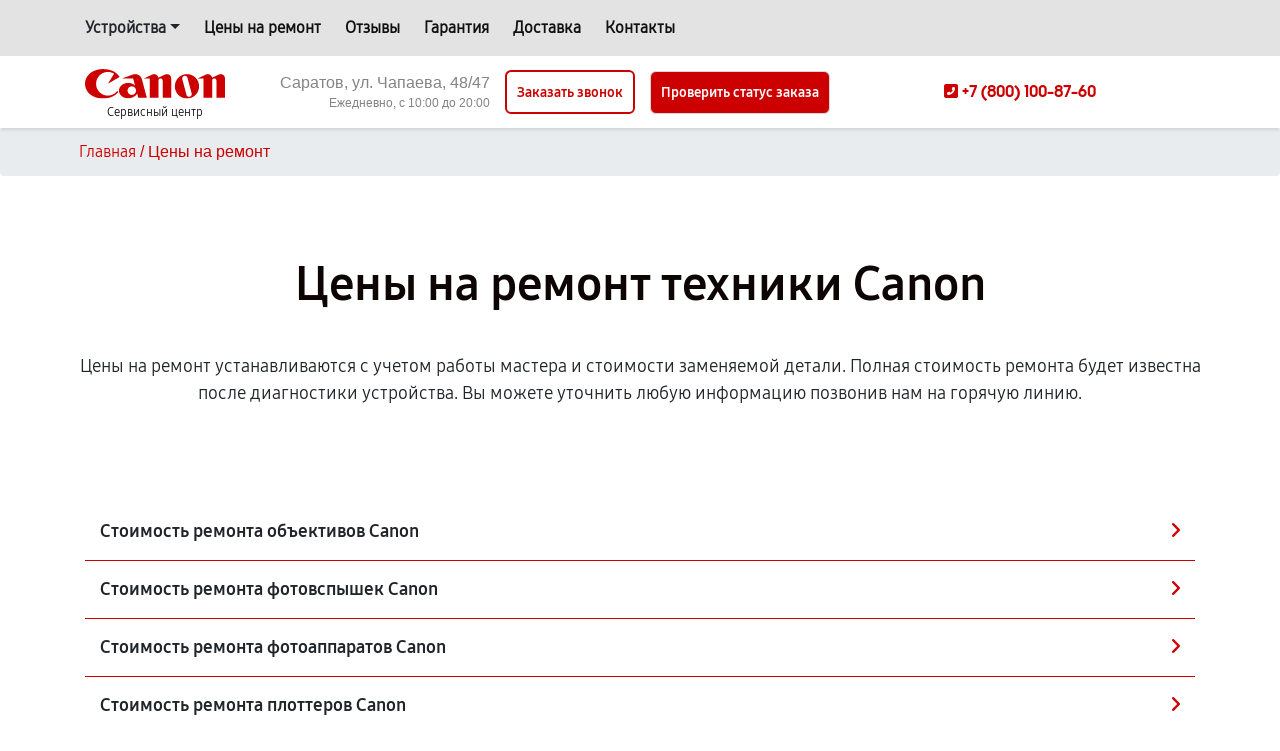

--- FILE ---
content_type: text/html; charset=UTF-8
request_url: https://canon-service-saratov.ru/price
body_size: 11669
content:


<!-- HEAD and HEADER -->
<!DOCTYPE html>
<html lang="ru">

<head>

  <title>Цены на ремонт техники Canon в профильном сервисном центре в Саратове</title><meta name='description' content='Прайс на ремонт цифровой и бытовой техники в сервисном центре Canon в Саратове, срок гарантийных обязательств и время ремонта техники в мастерской' /><meta name="yandex-verification" content="40f2aad82af8c9e2" /><!-- Yandex.Metrika counter -->
<script type="text/javascript" >
   (function(m,e,t,r,i,k,a){m[i]=m[i]||function(){(m[i].a=m[i].a||[]).push(arguments)};
   m[i].l=1*new Date();k=e.createElement(t),a=e.getElementsByTagName(t)[0],k.async=1,k.src=r,a.parentNode.insertBefore(k,a)})
   (window, document, "script", "https://mc.yandex.ru/metrika/tag.js", "ym");

   ym(98443647, "init", {
        clickmap:true,
        trackLinks:true,
        accurateTrackBounce:true,
        webvisor:true
   });
</script>
<noscript><div><img src="https://mc.yandex.ru/watch/98443647" style="position:absolute; left:-9999px;" alt="" /></div></noscript>
<!-- /Yandex.Metrika counter --><link rel="preconnect" href="//api-maps.yandex.ru"><link rel="dns-prefetch" href="//api-maps.yandex.ru">
  <meta name="yandex" content="all"><meta name="googlebot" content="index, follow">
  <meta charset="utf-8">
  <meta name="viewport" content="width=device-width, initial-scale=1">

  <!-- Фавикон -->
  <link rel="icon" href="/_content/content/63203feea0442-ab1eed2857dc9485506e49ab4e13dd3d.webp" type="image/x-icon">

  <!-- Подключение CSSстилей -->
  <link rel="stylesheet" href="/public/lib/swiper/swiper-bundle.min.css">
  <link rel="stylesheet" href="/public/lib/fancybox.min.css">
  <link rel="stylesheet" href="/public/lib/bootstrap.min.css">
  <link rel="stylesheet" href="/public/css/style.css">
  <link rel="stylesheet" href="/public/css/custom-step.css">

  <!-- Fontawesome -->
  <link rel="stylesheet" href="https://cdnjs.cloudflare.com/ajax/libs/font-awesome/6.1.1/css/all.min.css" integrity="sha512-KfkfwYDsLkIlwQp6LFnl8zNdLGxu9YAA1QvwINks4PhcElQSvqcyVLLD9aMhXd13uQjoXtEKNosOWaZqXgel0g==" crossorigin="anonymous" referrerpolicy="no-referrer" />

  <style media="screen">
    /* Цвета темы сайта */
    .color_theme_bg {
      background-color: #CC0000 !important;
    }

    .color__h:hover {
      color: #CC0000 !important;
    }

    .color_theme_text {
      color: #CC0000;
    }

    .color_theme_border {
      border-color: #CC0000;
    }

    .btn_color_theme {
      background-color: #CC0000;
      color: white;
    }

    .link_color_theme_hover:hover {
      color: #CC0000;
    }

    .link_bg_theme_hover:hover {
      background-color: #CC0000;
      color: white;
    }

    .burger span {
      background-color: #CC0000;
    }

    .type-card .box:hover {
      box-shadow: 0px 0px 9px 0px #CC0000;
    }

    .box-title {
      border-color: #CC0000;
    }

    .swiper-pagination-bullet.swiper-pagination-bullet-active {
      background-color: #CC0000;
    }

    .contact-card:nth-child(2) {
      border-right: 2px solid #CC0000;
      border-left: 2px solid #CC0000;
    }

    .bg-color {
      background-color: #CC0000 !important;
    }

    @media (max-width: 992px) {
      .contact-card:nth-child(2) {
        border-right: 0;
        border-left: 0;
        border-top: 2px solid #CC0000;
        border-bottom: 2px solid #CC0000;
        padding: 20px 0;
        margin: 20px 0;
      }
    }

    .coccoc-alo-phone.coccoc-alo-green .coccoc-alo-ph-img-circle {
      background-color: #CC0000;
    }

    .coccoc-alo-phone.coccoc-alo-green .coccoc-alo-ph-circle {
      border-color: #CC0000;
    }

    .coccoc-alo-phone.coccoc-alo-green .coccoc-alo-ph-circle-fill {
      background-color: #CC0000;
      opacity: .5 !important;
    }

    footer .color_theme_text {
      color: #CC0000 !important;
    }

    .result-card .content,
    #search {
      border-color: #CC0000;
    }

    .request-call {
      border-color: #CC0000 !important;
      color: #CC0000 !important;
    }

    .svg-search svg path {
      fill: #CC0000 !important;
    }

    .title-repair div:last-child {
      color: #CC0000 !important;
    }

    .repair-3 .icon-repair svg path:last-child {
      fill: #CC0000 !important;
    }

    .repair-2 .icon-repair svg path:nth-child(2),
    .repair-2 .icon-repair svg path:nth-child(3) {
      fill: #CC0000 !important;
    }

    .footer__city::-webkit-scrollbar-thumb {
      border-color: #CC0000 !important;
    }

    .line-border-gallery {
      border-color: #CC0000 !important;
    }

    .container.content .left .text-sert {
      border-color: #CC0000 !important;
    }

    /* --- Цвета темы сайта --- */
  </style>

</head>

<body class="body">

  <section class="header">
    <header class="menu-header">

      <!-- TOP MENU  -->
            <div class="top-menu">
        <div class="container d-flex">
          <ul class="pl-0 mb-0">
                          <li class="dropdown-list">
                <a class="dropdown-toggle color__h">Устройства</a>
                <div class="dropdown-menu">
                  <ul class="">

                                          
                        <li><a class="color__h" href="/videokamera">Видеокамеры</a></li>

                                                                
                        <li><a class="color__h" href="/mfu">МФУ</a></li>

                                                                
                        <li><a class="color__h" href="/obektiv">Объективы</a></li>

                                                                
                        <li><a class="color__h" href="/plotter">Плоттеры</a></li>

                                                                
                        <li><a class="color__h" href="/printer">Принтеры</a></li>

                                                                
                        <li><a class="color__h" href="/skaner">Сканеры</a></li>

                                                                
                        <li><a class="color__h" href="/fotoapparat">Фотоаппараты</a></li>

                                                                
                        <li><a class="color__h" href="/fotovspyshka">Фотовспышки</a></li>

                                                                
                        <li><a class="color__h" href="/proektor">Проекторы</a></li>

                                          
                  </ul>
                </div>
              </li>
                        <li><a class="color__h" href="#">Цены на ремонт</a></li>
            <li><a class="color__h" href="/review">Отзывы</a></li>

                                          <li><a class="color__h" href="/guarantee">Гарантия</a></li>
                          
            <li><a class="color__h" href="/delivery">Доставка</a></li>
            <li><a class="color__h" href="/contacts">Контакты</a></li>
          </ul>
        </div>
      </div>
      <!-- --- TOP MENU --- -->


      <!-- MENU BOTTOM  -->
      <div class="container">
        <div class="row event-between">

          <!-- Логотип -->
          <div class="col-lg-2 col-md-4 col-sm-6 col-6 header__box_logotype">
            <div class="front">
              <a class="header__logo_img" href="/">
                <img class="logo_img" src="/_content/content/63203ffce0ae4-b20e1c36dbde7ef8119c79c7ceb8f67c.svg" alt="Сервисный центр Canon в Саратове">
              </a>
              <a class="header__logo_text" href="/">
                <span class="logo-text color__h">Сервисный центр</span>
              </a>
            </div>
          </div>

          <div class="header__address_box">
            <div class="header__address color__h select_city">Саратов, ул. Чапаева, 48/47</div>
            <div class="header__address color__h">Ежедневно, с 10:00 до 20:00</div>
          </div>

          <button class="request-call" data-modal="enter">Заказать звонок</button>
          <button class="check-status btn_color_theme button free-btn-status">Проверить статус заказа</button>

          <!-- Телефон и Адрес с формой -->
          <div class="col-xl-4 col-lg-2 col-md-3 col-sm-5 col-5 header__contacts">

            <!-- КНопка позвонить в мобильной версии -->
            <div class="phone-mobile">
              <a class="btn_header__mobile_phone " href="tel:+78001008760">
                <span class="coccoc-alo-phone coccoc-alo-green coccoc-alo-show">
                  <span class="coccoc-alo-ph-circle"></span>
                  <span class="coccoc-alo-ph-circle-fill"></span>
                  <span class="coccoc-alo-ph-img-circle">
                    <svg xmlns="http://www.w3.org/2000/svg" version="1.1" width="22px" height="22px" viewBox="-9 -5 55 55" style="position:relative;left:2px;top:1px;shape-rendering:geometricPrecision; text-rendering:geometricPrecision; image-rendering:optimizeQuality; fill-rule:evenodd; clip-rule:evenodd" xmlns:xlink="http://www.w3.org/1999/xlink">
                      <g>
                        <path style="opacity:1" fill="#000" d="M 14.5,3.5 C 16.1439,3.28649 17.6439,3.61983 19,4.5C 21.2447,7.8903 22.2447,11.557 22,15.5C 20.0283,16.3052 18.5283,17.6385 17.5,19.5C 19.4837,24.9859 22.817,29.4859 27.5,33C 28.8333,33.6667 30.1667,33.6667 31.5,33C 32.459,31.5362 33.7923,30.7028 35.5,30.5C 37.6061,31.4295 39.6061,32.5962 41.5,34C 44.9373,40.6009 42.7707,44.1009 35,44.5C 23.7044,41.844 15.7044,35.1774 11,24.5C 8.421,18.9004 8.08767,13.2337 10,7.5C 11.3968,5.92975 12.8968,4.59641 14.5,3.5 Z"></path>
                      </g>
                    </svg>
                  </span>
                </span>
              </a>
            </div>
            <!-- *** КНопка позвонить в мобильной версии *** -->


            
            <a class="header__phone" href="tel:+78001008760">
              <i class="fas fa-phone-square-alt color_theme_text"></i>
              <span class="number color_theme_text text_decor">+7 (800) 100-87-60</span>
            </a>

            <!-- МОбильное меню, бургер -->
            <div class="burger position-relative">
              <span class="left"></span>
              <span class="center"></span>
              <span class="right"></span>
            </div>
          </div>

        </div>
      </div>

      <!-- Мобильное меню -->
      <div class="mobile-btn-menu container">
        <div class="address-burger">

          
          <a class="" href="tel:+78001008760">
            <i class="fas fa-phone-square-alt color_theme_text"></i>
            <span class="number">+7 (800) 100-87-60</span>
          </a>
          <div class="call-modal" data-modal="enter">Саратов, ул. Чапаева, 48/47</div>
        </div>
        <ul class="pl-0 mb-0">

                      <li class="dropdown-list">
              <a class="dropdown-toggle color__h">Устройства</a>
              <div class="dropdown-menu">
                <ul>

                                                        
                      <li><a class="color__h" href="/videokamera">Видеокамеры</a></li>

                                                          
                      <li><a class="color__h" href="/mfu">МФУ</a></li>

                                                          
                      <li><a class="color__h" href="/obektiv">Объективы</a></li>

                                                          
                      <li><a class="color__h" href="/plotter">Плоттеры</a></li>

                                                          
                      <li><a class="color__h" href="/printer">Принтеры</a></li>

                                                          
                      <li><a class="color__h" href="/skaner">Сканеры</a></li>

                                                          
                      <li><a class="color__h" href="/fotoapparat">Фотоаппараты</a></li>

                                                          
                      <li><a class="color__h" href="/fotovspyshka">Фотовспышки</a></li>

                                                          
                      <li><a class="color__h" href="/proektor">Проекторы</a></li>

                                      
                </ul>
              </div>
            </li>
          
          <li><a class="color__h" href="#">Цены на ремонт</a></li>
          <li><a class="color__h" href="/review">Отзывы</a></li>

                                    <li><a class="color__h" href="/guarantee">Гарантия</a></li>
                      
          <li><a class="color__h" href="/delivery">Доставка</a></li>
          <li><a class="color__h" href="/contacts">Контакты</a></li>
        </ul>

        <button class="request-call mobile" data-modal="enter">Заказать звонок</button>
        <button class="check-status btn_color_theme button">Проверить статус заказа</button>
      </div>

      <div id="search_box-result" class="box-result">
        <div class="container">
          <div class="box-result__content"></div>
        </div>
      </div>
    </header>
  </section>
  <!-- The End HEAD and HEADER -->


  <!-- Content -->
  

<!-- breadcrumbs -->
<div class="breadcrumbs mb-35">
  	<ol class="breadcrumb" itemscope="" itemtype="https://schema.org/BreadcrumbList"><div class="container pl-4"><div class="row"><li itemprop='itemListElement' itemscope='' itemtype='https://schema.org/ListItem'><a href='/' itemprop='item'><span class='color_theme_text text_decor' itemprop='name'>Главная</span></a><span class='separator color_theme_text'>/</span><meta itemprop='position' content='1'></li><li itemprop='itemListElement' itemscope='' itemtype='https://schema.org/ListItem'><span class='color_theme_text' itemprop='name'>Цены на ремонт</span><meta itemprop='position' content='2'></li></div></div></ol></div>
<!-- *** breadcrumbs *** -->


<!-- Общий Прайс -->
<section class="page-price">
  <div class="container block-title">
    <div>
                        <h1 class="title text-center">Цены на ремонт техники Canon</h1>
                  </div>
    <div class="subtitle text-center">
      <p>Цены на ремонт устанавливаются с учетом работы мастера и стоимости заменяемой детали.
        Полная стоимость ремонта будет известна после диагностики устройства.
        Вы можете уточнить любую информацию позвонив нам на горячую линию.</p>
    </div>
  </div>
  <div class="container">

        
      <div class="price-content color_theme_border">
        <div class="price-title">
          <div class="title-price">Стоимость ремонта объективов Canon</div>
          <span class="icon"><i class="fa-solid fa-angle-right color_theme_text"></i></span>
        </div>
        <div class="price__table">
          <div class="price__head color_theme_bg">
            <div class="column column-1 elementor-active color_theme_bg text-white">Описание работы</div>
            <div class="column column-2 elementor-active color_theme_bg text-white">Цена</div>
            <div class="column column-3 elementor-active color_theme_bg text-white">Сроки</div>
            <div class="column column-4 elementor-active color_theme_bg text-white">Заказать</div>
          </div>

          
              <div class="price__body">
                <div class="column column-1 elementor-active">Диагностика</div>
                <div class="column column-2 elementor-active">бесплатно</div>
                <div class="column column-3 elementor-active">от 20 мин</div>
                <div class="column column-4 elementor-active"><button class="btn_color_theme button" data-modal="enter">Заказать</button></div>
              </div>

            
              <div class="price__body">
                <div class="column column-1 elementor-active">Чистка от пыли</div>
                <div class="column column-2 elementor-active">1900 р</div>
                <div class="column column-3 elementor-active">от 50 мин</div>
                <div class="column column-4 elementor-active"><button class="btn_color_theme button" data-modal="enter">Заказать</button></div>
              </div>

            
              <div class="price__body">
                <div class="column column-1 elementor-active">Замена байонета</div>
                <div class="column column-2 elementor-active">1450 р</div>
                <div class="column column-3 elementor-active">от 90 мин</div>
                <div class="column column-4 elementor-active"><button class="btn_color_theme button" data-modal="enter">Заказать</button></div>
              </div>

            
              <div class="price__body">
                <div class="column column-1 elementor-active">Разблокировка заклинивания</div>
                <div class="column column-2 elementor-active">2550 р</div>
                <div class="column column-3 elementor-active">от 70 мин</div>
                <div class="column column-4 elementor-active"><button class="btn_color_theme button" data-modal="enter">Заказать</button></div>
              </div>

            
              <div class="price__body">
                <div class="column column-1 elementor-active">Ремонт диафрагмы</div>
                <div class="column column-2 elementor-active">1800 р</div>
                <div class="column column-3 elementor-active">от 60 мин</div>
                <div class="column column-4 elementor-active"><button class="btn_color_theme button" data-modal="enter">Заказать</button></div>
              </div>

            
              <div class="price__body">
                <div class="column column-1 elementor-active">Юстировка</div>
                <div class="column column-2 elementor-active">2400 р</div>
                <div class="column column-3 elementor-active">от 60 мин</div>
                <div class="column column-4 elementor-active"><button class="btn_color_theme button" data-modal="enter">Заказать</button></div>
              </div>

            
              <div class="price__body">
                <div class="column column-1 elementor-active">Ремонт шлейфа оптического стабилизатора</div>
                <div class="column column-2 elementor-active">2600 р</div>
                <div class="column column-3 elementor-active">от 90 мин</div>
                <div class="column column-4 elementor-active"><button class="btn_color_theme button" data-modal="enter">Заказать</button></div>
              </div>

            
              <div class="price__body">
                <div class="column column-1 elementor-active">Ремонт кольца зуммирования</div>
                <div class="column column-2 elementor-active">2400 р</div>
                <div class="column column-3 elementor-active">от 60 мин</div>
                <div class="column column-4 elementor-active"><button class="btn_color_theme button" data-modal="enter">Заказать</button></div>
              </div>

            
              <div class="price__body">
                <div class="column column-1 elementor-active">Полировка</div>
                <div class="column column-2 elementor-active">1400 р</div>
                <div class="column column-3 elementor-active">от 40 мин</div>
                <div class="column column-4 elementor-active"><button class="btn_color_theme button" data-modal="enter">Заказать</button></div>
              </div>

            
              <div class="price__body">
                <div class="column column-1 elementor-active">Восстановление после попадания влаги</div>
                <div class="column column-2 elementor-active">1500 р</div>
                <div class="column column-3 elementor-active">от 80 мин</div>
                <div class="column column-4 elementor-active"><button class="btn_color_theme button" data-modal="enter">Заказать</button></div>
              </div>

            
              <div class="price__body">
                <div class="column column-1 elementor-active">Восстановление узла фокусировки</div>
                <div class="column column-2 elementor-active">1400 р</div>
                <div class="column column-3 elementor-active">от 40 мин</div>
                <div class="column column-4 elementor-active"><button class="btn_color_theme button" data-modal="enter">Заказать</button></div>
              </div>

                      
        </div>
      </div>

    
      <div class="price-content color_theme_border">
        <div class="price-title">
          <div class="title-price">Стоимость ремонта фотовспышек Canon</div>
          <span class="icon"><i class="fa-solid fa-angle-right color_theme_text"></i></span>
        </div>
        <div class="price__table">
          <div class="price__head color_theme_bg">
            <div class="column column-1 elementor-active color_theme_bg text-white">Описание работы</div>
            <div class="column column-2 elementor-active color_theme_bg text-white">Цена</div>
            <div class="column column-3 elementor-active color_theme_bg text-white">Сроки</div>
            <div class="column column-4 elementor-active color_theme_bg text-white">Заказать</div>
          </div>

          
              <div class="price__body">
                <div class="column column-1 elementor-active">Диагностика</div>
                <div class="column column-2 elementor-active">бесплатно</div>
                <div class="column column-3 elementor-active">от 20 мин</div>
                <div class="column column-4 elementor-active"><button class="btn_color_theme button" data-modal="enter">Заказать</button></div>
              </div>

            
              <div class="price__body">
                <div class="column column-1 elementor-active">Ремонт / замена механизма крепления (пятки)</div>
                <div class="column column-2 elementor-active">1400 р</div>
                <div class="column column-3 elementor-active">от 40 мин</div>
                <div class="column column-4 elementor-active"><button class="btn_color_theme button" data-modal="enter">Заказать</button></div>
              </div>

            
              <div class="price__body">
                <div class="column column-1 elementor-active">Замена / ремонт инфракрасного датчика</div>
                <div class="column column-2 elementor-active">2000 р</div>
                <div class="column column-3 elementor-active">от 40 мин</div>
                <div class="column column-4 elementor-active"><button class="btn_color_theme button" data-modal="enter">Заказать</button></div>
              </div>

            
              <div class="price__body">
                <div class="column column-1 elementor-active">Замена лампы</div>
                <div class="column column-2 elementor-active">1500 р</div>
                <div class="column column-3 elementor-active">от 80 мин</div>
                <div class="column column-4 elementor-active"><button class="btn_color_theme button" data-modal="enter">Заказать</button></div>
              </div>

            
              <div class="price__body">
                <div class="column column-1 elementor-active">Восстановление после попадания влаги</div>
                <div class="column column-2 elementor-active">1500 р</div>
                <div class="column column-3 elementor-active">от 80 мин</div>
                <div class="column column-4 elementor-active"><button class="btn_color_theme button" data-modal="enter">Заказать</button></div>
              </div>

            
              <div class="price__body">
                <div class="column column-1 elementor-active">Замена дисплея (экрана)</div>
                <div class="column column-2 elementor-active">1900 р</div>
                <div class="column column-3 elementor-active">от 50 мин</div>
                <div class="column column-4 elementor-active"><button class="btn_color_theme button" data-modal="enter">Заказать</button></div>
              </div>

            
              <div class="price__body">
                <div class="column column-1 elementor-active">Ремонт крышки батарейного отсека</div>
                <div class="column column-2 elementor-active">1800 р</div>
                <div class="column column-3 elementor-active">от 60 мин</div>
                <div class="column column-4 elementor-active"><button class="btn_color_theme button" data-modal="enter">Заказать</button></div>
              </div>

                      
        </div>
      </div>

    
      <div class="price-content color_theme_border">
        <div class="price-title">
          <div class="title-price">Стоимость ремонта фотоаппаратов Canon</div>
          <span class="icon"><i class="fa-solid fa-angle-right color_theme_text"></i></span>
        </div>
        <div class="price__table">
          <div class="price__head color_theme_bg">
            <div class="column column-1 elementor-active color_theme_bg text-white">Описание работы</div>
            <div class="column column-2 elementor-active color_theme_bg text-white">Цена</div>
            <div class="column column-3 elementor-active color_theme_bg text-white">Сроки</div>
            <div class="column column-4 elementor-active color_theme_bg text-white">Заказать</div>
          </div>

          
              <div class="price__body">
                <div class="column column-1 elementor-active">Диагностика</div>
                <div class="column column-2 elementor-active">бесплатно</div>
                <div class="column column-3 elementor-active">от 20 мин</div>
                <div class="column column-4 elementor-active"><button class="btn_color_theme button" data-modal="enter">Заказать</button></div>
              </div>

            
              <div class="price__body">
                <div class="column column-1 elementor-active">Замена затвора</div>
                <div class="column column-2 elementor-active">2300 р</div>
                <div class="column column-3 elementor-active">от 40 мин</div>
                <div class="column column-4 elementor-active"><button class="btn_color_theme button" data-modal="enter">Заказать</button></div>
              </div>

            
              <div class="price__body">
                <div class="column column-1 elementor-active">Комплексная чистка</div>
                <div class="column column-2 elementor-active">3500 р</div>
                <div class="column column-3 elementor-active">от 40 мин</div>
                <div class="column column-4 elementor-active"><button class="btn_color_theme button" data-modal="enter">Заказать</button></div>
              </div>

            
              <div class="price__body">
                <div class="column column-1 elementor-active">Замена CCD/CMOS матрицы</div>
                <div class="column column-2 elementor-active">4300 р</div>
                <div class="column column-3 elementor-active">от 40 мин</div>
                <div class="column column-4 elementor-active"><button class="btn_color_theme button" data-modal="enter">Заказать</button></div>
              </div>

            
              <div class="price__body">
                <div class="column column-1 elementor-active">Замена фокусировочного экрана</div>
                <div class="column column-2 elementor-active">2700 р</div>
                <div class="column column-3 elementor-active">от 90 мин</div>
                <div class="column column-4 elementor-active"><button class="btn_color_theme button" data-modal="enter">Заказать</button></div>
              </div>

            
              <div class="price__body">
                <div class="column column-1 elementor-active">Замена вспышки</div>
                <div class="column column-2 elementor-active">3050 р</div>
                <div class="column column-3 elementor-active">от 30 мин</div>
                <div class="column column-4 elementor-active"><button class="btn_color_theme button" data-modal="enter">Заказать</button></div>
              </div>

            
              <div class="price__body">
                <div class="column column-1 elementor-active">Замена микрофона</div>
                <div class="column column-2 elementor-active">2700 р</div>
                <div class="column column-3 elementor-active">от 90 мин</div>
                <div class="column column-4 elementor-active"><button class="btn_color_theme button" data-modal="enter">Заказать</button></div>
              </div>

            
              <div class="price__body">
                <div class="column column-1 elementor-active">Замена диска управления</div>
                <div class="column column-2 elementor-active">2100 р</div>
                <div class="column column-3 elementor-active">от 80 мин</div>
                <div class="column column-4 elementor-active"><button class="btn_color_theme button" data-modal="enter">Заказать</button></div>
              </div>

            
              <div class="price__body">
                <div class="column column-1 elementor-active">Ремонт материнской платы</div>
                <div class="column column-2 elementor-active">3300 р</div>
                <div class="column column-3 elementor-active">от 60 мин</div>
                <div class="column column-4 elementor-active"><button class="btn_color_theme button" data-modal="enter">Заказать</button></div>
              </div>

            
              <div class="price__body">
                <div class="column column-1 elementor-active">Замена кнопки включения</div>
                <div class="column column-2 elementor-active">2100 р</div>
                <div class="column column-3 elementor-active">от 80 мин</div>
                <div class="column column-4 elementor-active"><button class="btn_color_theme button" data-modal="enter">Заказать</button></div>
              </div>

            
              <div class="price__body">
                <div class="column column-1 elementor-active">Замена дисплея (экрана)</div>
                <div class="column column-2 elementor-active">2200 р</div>
                <div class="column column-3 elementor-active">от 30 мин</div>
                <div class="column column-4 elementor-active"><button class="btn_color_theme button" data-modal="enter">Заказать</button></div>
              </div>

            
              <div class="price__body">
                <div class="column column-1 elementor-active">Замена байонета</div>
                <div class="column column-2 elementor-active">3400 р</div>
                <div class="column column-3 elementor-active">от 30 мин</div>
                <div class="column column-4 elementor-active"><button class="btn_color_theme button" data-modal="enter">Заказать</button></div>
              </div>

            
              <div class="price__body">
                <div class="column column-1 elementor-active">Чистка матрицы</div>
                <div class="column column-2 elementor-active">3100 р</div>
                <div class="column column-3 elementor-active">от 50 мин</div>
                <div class="column column-4 elementor-active"><button class="btn_color_theme button" data-modal="enter">Заказать</button></div>
              </div>

            
              <div class="price__body">
                <div class="column column-1 elementor-active">Замена платы отсека карты памяти</div>
                <div class="column column-2 elementor-active">3800 р</div>
                <div class="column column-3 elementor-active">от 50 мин</div>
                <div class="column column-4 elementor-active"><button class="btn_color_theme button" data-modal="enter">Заказать</button></div>
              </div>

                      
        </div>
      </div>

    
      <div class="price-content color_theme_border">
        <div class="price-title">
          <div class="title-price">Стоимость ремонта плоттеров Canon</div>
          <span class="icon"><i class="fa-solid fa-angle-right color_theme_text"></i></span>
        </div>
        <div class="price__table">
          <div class="price__head color_theme_bg">
            <div class="column column-1 elementor-active color_theme_bg text-white">Описание работы</div>
            <div class="column column-2 elementor-active color_theme_bg text-white">Цена</div>
            <div class="column column-3 elementor-active color_theme_bg text-white">Сроки</div>
            <div class="column column-4 elementor-active color_theme_bg text-white">Заказать</div>
          </div>

          
              <div class="price__body">
                <div class="column column-1 elementor-active">Диагностика</div>
                <div class="column column-2 elementor-active">бесплатно</div>
                <div class="column column-3 elementor-active">от 20 мин</div>
                <div class="column column-4 elementor-active"><button class="btn_color_theme button" data-modal="enter">Заказать</button></div>
              </div>

            
              <div class="price__body">
                <div class="column column-1 elementor-active">Настройка</div>
                <div class="column column-2 elementor-active">3200 р</div>
                <div class="column column-3 elementor-active">от 40 мин</div>
                <div class="column column-4 elementor-active"><button class="btn_color_theme button" data-modal="enter">Заказать</button></div>
              </div>

            
              <div class="price__body">
                <div class="column column-1 elementor-active">Прошивка (Обновление ПО)</div>
                <div class="column column-2 elementor-active">2900 р</div>
                <div class="column column-3 elementor-active">от 40 мин</div>
                <div class="column column-4 elementor-active"><button class="btn_color_theme button" data-modal="enter">Заказать</button></div>
              </div>

            
              <div class="price__body">
                <div class="column column-1 elementor-active">Замена ремня каретки</div>
                <div class="column column-2 elementor-active">4500 р</div>
                <div class="column column-3 elementor-active">от 80 мин</div>
                <div class="column column-4 elementor-active"><button class="btn_color_theme button" data-modal="enter">Заказать</button></div>
              </div>

            
              <div class="price__body">
                <div class="column column-1 elementor-active">Замена печатной головки</div>
                <div class="column column-2 elementor-active">4800 р</div>
                <div class="column column-3 elementor-active">от 30 мин</div>
                <div class="column column-4 elementor-active"><button class="btn_color_theme button" data-modal="enter">Заказать</button></div>
              </div>

            
              <div class="price__body">
                <div class="column column-1 elementor-active">Замена каретки</div>
                <div class="column column-2 elementor-active">4500 р</div>
                <div class="column column-3 elementor-active">от 80 мин</div>
                <div class="column column-4 elementor-active"><button class="btn_color_theme button" data-modal="enter">Заказать</button></div>
              </div>

            
              <div class="price__body">
                <div class="column column-1 elementor-active">Замена ножа</div>
                <div class="column column-2 elementor-active">2500 р</div>
                <div class="column column-3 elementor-active">от 80 мин</div>
                <div class="column column-4 elementor-active"><button class="btn_color_theme button" data-modal="enter">Заказать</button></div>
              </div>

            
              <div class="price__body">
                <div class="column column-1 elementor-active">Замена трубок</div>
                <div class="column column-2 elementor-active">3800 р</div>
                <div class="column column-3 elementor-active">от 50 мин</div>
                <div class="column column-4 elementor-active"><button class="btn_color_theme button" data-modal="enter">Заказать</button></div>
              </div>

            
              <div class="price__body">
                <div class="column column-1 elementor-active">Замена ремня</div>
                <div class="column column-2 elementor-active">2700 р</div>
                <div class="column column-3 elementor-active">от 90 мин</div>
                <div class="column column-4 elementor-active"><button class="btn_color_theme button" data-modal="enter">Заказать</button></div>
              </div>

            
              <div class="price__body">
                <div class="column column-1 elementor-active">Устранение замятия</div>
                <div class="column column-2 elementor-active">2600 р</div>
                <div class="column column-3 elementor-active">от 90 мин</div>
                <div class="column column-4 elementor-active"><button class="btn_color_theme button" data-modal="enter">Заказать</button></div>
              </div>

            
              <div class="price__body">
                <div class="column column-1 elementor-active">Ремонт блока питания</div>
                <div class="column column-2 elementor-active">3800 р</div>
                <div class="column column-3 elementor-active">от 50 мин</div>
                <div class="column column-4 elementor-active"><button class="btn_color_theme button" data-modal="enter">Заказать</button></div>
              </div>

            
              <div class="price__body">
                <div class="column column-1 elementor-active">Промывка печатающей головки</div>
                <div class="column column-2 elementor-active">3900 р</div>
                <div class="column column-3 elementor-active">от 80 мин</div>
                <div class="column column-4 elementor-active"><button class="btn_color_theme button" data-modal="enter">Заказать</button></div>
              </div>

                      
        </div>
      </div>

    
      <div class="price-content color_theme_border">
        <div class="price-title">
          <div class="title-price">Стоимость ремонта принтеров Canon</div>
          <span class="icon"><i class="fa-solid fa-angle-right color_theme_text"></i></span>
        </div>
        <div class="price__table">
          <div class="price__head color_theme_bg">
            <div class="column column-1 elementor-active color_theme_bg text-white">Описание работы</div>
            <div class="column column-2 elementor-active color_theme_bg text-white">Цена</div>
            <div class="column column-3 elementor-active color_theme_bg text-white">Сроки</div>
            <div class="column column-4 elementor-active color_theme_bg text-white">Заказать</div>
          </div>

          
              <div class="price__body">
                <div class="column column-1 elementor-active">Диагностика</div>
                <div class="column column-2 elementor-active">бесплатно</div>
                <div class="column column-3 elementor-active">от 20 мин</div>
                <div class="column column-4 elementor-active"><button class="btn_color_theme button" data-modal="enter">Заказать</button></div>
              </div>

            
              <div class="price__body">
                <div class="column column-1 elementor-active">Замена сканера</div>
                <div class="column column-2 elementor-active">2200 р</div>
                <div class="column column-3 elementor-active">от 30 мин</div>
                <div class="column column-4 elementor-active"><button class="btn_color_theme button" data-modal="enter">Заказать</button></div>
              </div>

            
              <div class="price__body">
                <div class="column column-1 elementor-active">Замена печки</div>
                <div class="column column-2 elementor-active">3500 р</div>
                <div class="column column-3 elementor-active">от 40 мин</div>
                <div class="column column-4 elementor-active"><button class="btn_color_theme button" data-modal="enter">Заказать</button></div>
              </div>

            
              <div class="price__body">
                <div class="column column-1 elementor-active">Замена термопленки</div>
                <div class="column column-2 elementor-active">3200 р</div>
                <div class="column column-3 elementor-active">от 40 мин</div>
                <div class="column column-4 elementor-active"><button class="btn_color_theme button" data-modal="enter">Заказать</button></div>
              </div>

            
              <div class="price__body">
                <div class="column column-1 elementor-active">Замена блока питания</div>
                <div class="column column-2 elementor-active">2300 р</div>
                <div class="column column-3 elementor-active">от 40 мин</div>
                <div class="column column-4 elementor-active"><button class="btn_color_theme button" data-modal="enter">Заказать</button></div>
              </div>

            
              <div class="price__body">
                <div class="column column-1 elementor-active">Замена лазера</div>
                <div class="column column-2 elementor-active">2500 р</div>
                <div class="column column-3 elementor-active">от 80 мин</div>
                <div class="column column-4 elementor-active"><button class="btn_color_theme button" data-modal="enter">Заказать</button></div>
              </div>

            
              <div class="price__body">
                <div class="column column-1 elementor-active">Замена Wi-Fi</div>
                <div class="column column-2 elementor-active">1800 р</div>
                <div class="column column-3 elementor-active">от 60 мин</div>
                <div class="column column-4 elementor-active"><button class="btn_color_theme button" data-modal="enter">Заказать</button></div>
              </div>

            
              <div class="price__body">
                <div class="column column-1 elementor-active">Замена вала</div>
                <div class="column column-2 elementor-active">2600 р</div>
                <div class="column column-3 elementor-active">от 90 мин</div>
                <div class="column column-4 elementor-active"><button class="btn_color_theme button" data-modal="enter">Заказать</button></div>
              </div>

            
              <div class="price__body">
                <div class="column column-1 elementor-active">Ремонт автоподатчика</div>
                <div class="column column-2 elementor-active">3700 р</div>
                <div class="column column-3 elementor-active">от 90 мин</div>
                <div class="column column-4 elementor-active"><button class="btn_color_theme button" data-modal="enter">Заказать</button></div>
              </div>

            
              <div class="price__body">
                <div class="column column-1 elementor-active">Чистка блока проявки</div>
                <div class="column column-2 elementor-active">2500 р</div>
                <div class="column column-3 elementor-active">от 80 мин</div>
                <div class="column column-4 elementor-active"><button class="btn_color_theme button" data-modal="enter">Заказать</button></div>
              </div>

            
              <div class="price__body">
                <div class="column column-1 elementor-active">Замена каретки</div>
                <div class="column column-2 elementor-active">2600 р</div>
                <div class="column column-3 elementor-active">от 90 мин</div>
                <div class="column column-4 elementor-active"><button class="btn_color_theme button" data-modal="enter">Заказать</button></div>
              </div>

            
              <div class="price__body">
                <div class="column column-1 elementor-active">Замена дуплекса</div>
                <div class="column column-2 elementor-active">2500 р</div>
                <div class="column column-3 elementor-active">от 80 мин</div>
                <div class="column column-4 elementor-active"><button class="btn_color_theme button" data-modal="enter">Заказать</button></div>
              </div>

            
              <div class="price__body">
                <div class="column column-1 elementor-active">Замена печатной головки</div>
                <div class="column column-2 elementor-active">2500 р</div>
                <div class="column column-3 elementor-active">от 80 мин</div>
                <div class="column column-4 elementor-active"><button class="btn_color_theme button" data-modal="enter">Заказать</button></div>
              </div>

            
              <div class="price__body">
                <div class="column column-1 elementor-active">Замена тормозной площадки</div>
                <div class="column column-2 elementor-active">2200 р</div>
                <div class="column column-3 elementor-active">от 30 мин</div>
                <div class="column column-4 elementor-active"><button class="btn_color_theme button" data-modal="enter">Заказать</button></div>
              </div>

            
              <div class="price__body">
                <div class="column column-1 elementor-active">Замена абсорбера</div>
                <div class="column column-2 elementor-active">2500 р</div>
                <div class="column column-3 elementor-active">от 80 мин</div>
                <div class="column column-4 elementor-active"><button class="btn_color_theme button" data-modal="enter">Заказать</button></div>
              </div>

                      
        </div>
      </div>

    
      <div class="price-content color_theme_border">
        <div class="price-title">
          <div class="title-price">Стоимость ремонта МФУ Canon</div>
          <span class="icon"><i class="fa-solid fa-angle-right color_theme_text"></i></span>
        </div>
        <div class="price__table">
          <div class="price__head color_theme_bg">
            <div class="column column-1 elementor-active color_theme_bg text-white">Описание работы</div>
            <div class="column column-2 elementor-active color_theme_bg text-white">Цена</div>
            <div class="column column-3 elementor-active color_theme_bg text-white">Сроки</div>
            <div class="column column-4 elementor-active color_theme_bg text-white">Заказать</div>
          </div>

          
              <div class="price__body">
                <div class="column column-1 elementor-active">Диагностика</div>
                <div class="column column-2 elementor-active">бесплатно</div>
                <div class="column column-3 elementor-active">от 20 мин</div>
                <div class="column column-4 elementor-active"><button class="btn_color_theme button" data-modal="enter">Заказать</button></div>
              </div>

            
              <div class="price__body">
                <div class="column column-1 elementor-active">Чистка блока проявки</div>
                <div class="column column-2 elementor-active">2100 р</div>
                <div class="column column-3 elementor-active">от 80 мин</div>
                <div class="column column-4 elementor-active"><button class="btn_color_theme button" data-modal="enter">Заказать</button></div>
              </div>

            
              <div class="price__body">
                <div class="column column-1 elementor-active">Замена блока питания</div>
                <div class="column column-2 elementor-active">2500 р</div>
                <div class="column column-3 elementor-active">от 80 мин</div>
                <div class="column column-4 elementor-active"><button class="btn_color_theme button" data-modal="enter">Заказать</button></div>
              </div>

            
              <div class="price__body">
                <div class="column column-1 elementor-active">Замена печки</div>
                <div class="column column-2 elementor-active">2500 р</div>
                <div class="column column-3 elementor-active">от 80 мин</div>
                <div class="column column-4 elementor-active"><button class="btn_color_theme button" data-modal="enter">Заказать</button></div>
              </div>

            
              <div class="price__body">
                <div class="column column-1 elementor-active">Замена тормозной площадки</div>
                <div class="column column-2 elementor-active">2800 р</div>
                <div class="column column-3 elementor-active">от 30 мин</div>
                <div class="column column-4 elementor-active"><button class="btn_color_theme button" data-modal="enter">Заказать</button></div>
              </div>

            
              <div class="price__body">
                <div class="column column-1 elementor-active">Замена абсорбера</div>
                <div class="column column-2 elementor-active">2900 р</div>
                <div class="column column-3 elementor-active">от 40 мин</div>
                <div class="column column-4 elementor-active"><button class="btn_color_theme button" data-modal="enter">Заказать</button></div>
              </div>

            
              <div class="price__body">
                <div class="column column-1 elementor-active">Замена вала</div>
                <div class="column column-2 elementor-active">3500 р</div>
                <div class="column column-3 elementor-active">от 40 мин</div>
                <div class="column column-4 elementor-active"><button class="btn_color_theme button" data-modal="enter">Заказать</button></div>
              </div>

            
              <div class="price__body">
                <div class="column column-1 elementor-active">Замена сканера</div>
                <div class="column column-2 elementor-active">4200 р</div>
                <div class="column column-3 elementor-active">от 40 мин</div>
                <div class="column column-4 elementor-active"><button class="btn_color_theme button" data-modal="enter">Заказать</button></div>
              </div>

            
              <div class="price__body">
                <div class="column column-1 elementor-active">Замена каретки</div>
                <div class="column column-2 elementor-active">2800 р</div>
                <div class="column column-3 elementor-active">от 30 мин</div>
                <div class="column column-4 elementor-active"><button class="btn_color_theme button" data-modal="enter">Заказать</button></div>
              </div>

            
              <div class="price__body">
                <div class="column column-1 elementor-active">Замена Wi-Fi</div>
                <div class="column column-2 elementor-active">2700 р</div>
                <div class="column column-3 elementor-active">от 90 мин</div>
                <div class="column column-4 elementor-active"><button class="btn_color_theme button" data-modal="enter">Заказать</button></div>
              </div>

            
              <div class="price__body">
                <div class="column column-1 elementor-active">Замена термопленки</div>
                <div class="column column-2 elementor-active">3900 р</div>
                <div class="column column-3 elementor-active">от 80 мин</div>
                <div class="column column-4 elementor-active"><button class="btn_color_theme button" data-modal="enter">Заказать</button></div>
              </div>

            
              <div class="price__body">
                <div class="column column-1 elementor-active">Замена дуплекса</div>
                <div class="column column-2 elementor-active">2500 р</div>
                <div class="column column-3 elementor-active">от 80 мин</div>
                <div class="column column-4 elementor-active"><button class="btn_color_theme button" data-modal="enter">Заказать</button></div>
              </div>

            
              <div class="price__body">
                <div class="column column-1 elementor-active">Ремонт автоподатчика</div>
                <div class="column column-2 elementor-active">3300 р</div>
                <div class="column column-3 elementor-active">от 60 мин</div>
                <div class="column column-4 elementor-active"><button class="btn_color_theme button" data-modal="enter">Заказать</button></div>
              </div>

            
              <div class="price__body">
                <div class="column column-1 elementor-active">Замена лазера</div>
                <div class="column column-2 elementor-active">4200 р</div>
                <div class="column column-3 elementor-active">от 40 мин</div>
                <div class="column column-4 elementor-active"><button class="btn_color_theme button" data-modal="enter">Заказать</button></div>
              </div>

            
              <div class="price__body">
                <div class="column column-1 elementor-active">Замена печатной головки</div>
                <div class="column column-2 elementor-active">3500 р</div>
                <div class="column column-3 elementor-active">от 40 мин</div>
                <div class="column column-4 elementor-active"><button class="btn_color_theme button" data-modal="enter">Заказать</button></div>
              </div>

                      
        </div>
      </div>

    
      <div class="price-content color_theme_border">
        <div class="price-title">
          <div class="title-price">Стоимость ремонта сканеров Canon</div>
          <span class="icon"><i class="fa-solid fa-angle-right color_theme_text"></i></span>
        </div>
        <div class="price__table">
          <div class="price__head color_theme_bg">
            <div class="column column-1 elementor-active color_theme_bg text-white">Описание работы</div>
            <div class="column column-2 elementor-active color_theme_bg text-white">Цена</div>
            <div class="column column-3 elementor-active color_theme_bg text-white">Сроки</div>
            <div class="column column-4 elementor-active color_theme_bg text-white">Заказать</div>
          </div>

          
            <div class="h5 mt-3 text-center">Стоимость ремонта в Сервисном центре Canon формируется из оплаты за услуги мастера и цены на заменяемую деталь. Точную цену можно узнать после проведения диагностики. По всем вопросам звоните нам по телефонам на сайте!</div>

          
        </div>
      </div>

    
      <div class="price-content color_theme_border">
        <div class="price-title">
          <div class="title-price">Стоимость ремонта видеокамер Canon</div>
          <span class="icon"><i class="fa-solid fa-angle-right color_theme_text"></i></span>
        </div>
        <div class="price__table">
          <div class="price__head color_theme_bg">
            <div class="column column-1 elementor-active color_theme_bg text-white">Описание работы</div>
            <div class="column column-2 elementor-active color_theme_bg text-white">Цена</div>
            <div class="column column-3 elementor-active color_theme_bg text-white">Сроки</div>
            <div class="column column-4 elementor-active color_theme_bg text-white">Заказать</div>
          </div>

          
              <div class="price__body">
                <div class="column column-1 elementor-active">Диагностика</div>
                <div class="column column-2 elementor-active">бесплатно</div>
                <div class="column column-3 elementor-active">от 20 мин</div>
                <div class="column column-4 elementor-active"><button class="btn_color_theme button" data-modal="enter">Заказать</button></div>
              </div>

            
              <div class="price__body">
                <div class="column column-1 elementor-active">Замена шлейфа фокусировки</div>
                <div class="column column-2 elementor-active">1800 р</div>
                <div class="column column-3 elementor-active">от 60 мин</div>
                <div class="column column-4 elementor-active"><button class="btn_color_theme button" data-modal="enter">Заказать</button></div>
              </div>

            
              <div class="price__body">
                <div class="column column-1 elementor-active">Восстановление после залития</div>
                <div class="column column-2 elementor-active">2500 р</div>
                <div class="column column-3 elementor-active">от 80 мин</div>
                <div class="column column-4 elementor-active"><button class="btn_color_theme button" data-modal="enter">Заказать</button></div>
              </div>

            
              <div class="price__body">
                <div class="column column-1 elementor-active">Замена кнопки включения</div>
                <div class="column column-2 elementor-active">2400 р</div>
                <div class="column column-3 elementor-active">от 60 мин</div>
                <div class="column column-4 elementor-active"><button class="btn_color_theme button" data-modal="enter">Заказать</button></div>
              </div>

            
              <div class="price__body">
                <div class="column column-1 elementor-active">Замена дисплея (экрана)</div>
                <div class="column column-2 elementor-active">3600 р</div>
                <div class="column column-3 elementor-active">от 50 мин</div>
                <div class="column column-4 elementor-active"><button class="btn_color_theme button" data-modal="enter">Заказать</button></div>
              </div>

            
              <div class="price__body">
                <div class="column column-1 elementor-active">Замена линз</div>
                <div class="column column-2 elementor-active">3500 р</div>
                <div class="column column-3 elementor-active">от 40 мин</div>
                <div class="column column-4 elementor-active"><button class="btn_color_theme button" data-modal="enter">Заказать</button></div>
              </div>

            
              <div class="price__body">
                <div class="column column-1 elementor-active">Замена микрофона</div>
                <div class="column column-2 elementor-active">3450 р</div>
                <div class="column column-3 elementor-active">от 80 мин</div>
                <div class="column column-4 elementor-active"><button class="btn_color_theme button" data-modal="enter">Заказать</button></div>
              </div>

            
              <div class="price__body">
                <div class="column column-1 elementor-active">Замена платы отсека карты памяти</div>
                <div class="column column-2 elementor-active">2800 р</div>
                <div class="column column-3 elementor-active">от 30 мин</div>
                <div class="column column-4 elementor-active"><button class="btn_color_theme button" data-modal="enter">Заказать</button></div>
              </div>

                      
        </div>
      </div>

    
      <div class="price-content color_theme_border">
        <div class="price-title">
          <div class="title-price">Стоимость ремонта проекторов Canon</div>
          <span class="icon"><i class="fa-solid fa-angle-right color_theme_text"></i></span>
        </div>
        <div class="price__table">
          <div class="price__head color_theme_bg">
            <div class="column column-1 elementor-active color_theme_bg text-white">Описание работы</div>
            <div class="column column-2 elementor-active color_theme_bg text-white">Цена</div>
            <div class="column column-3 elementor-active color_theme_bg text-white">Сроки</div>
            <div class="column column-4 elementor-active color_theme_bg text-white">Заказать</div>
          </div>

          
              <div class="price__body">
                <div class="column column-1 elementor-active">Диагностика</div>
                <div class="column column-2 elementor-active">бесплатно</div>
                <div class="column column-3 elementor-active">от 20 мин</div>
                <div class="column column-4 elementor-active"><button class="btn_color_theme button" data-modal="enter">Заказать</button></div>
              </div>

            
              <div class="price__body">
                <div class="column column-1 elementor-active">Замена блока розжига</div>
                <div class="column column-2 elementor-active">1900 р</div>
                <div class="column column-3 elementor-active">от 50 мин</div>
                <div class="column column-4 elementor-active"><button class="btn_color_theme button" data-modal="enter">Заказать</button></div>
              </div>

            
              <div class="price__body">
                <div class="column column-1 elementor-active">Замена лампы подсветки</div>
                <div class="column column-2 elementor-active">1500 р</div>
                <div class="column column-3 elementor-active">от 80 мин</div>
                <div class="column column-4 elementor-active"><button class="btn_color_theme button" data-modal="enter">Заказать</button></div>
              </div>

            
              <div class="price__body">
                <div class="column column-1 elementor-active">Чистка от пыли</div>
                <div class="column column-2 elementor-active">1400 р</div>
                <div class="column column-3 elementor-active">от 40 мин</div>
                <div class="column column-4 elementor-active"><button class="btn_color_theme button" data-modal="enter">Заказать</button></div>
              </div>

            
              <div class="price__body">
                <div class="column column-1 elementor-active">Ремонт блока управления</div>
                <div class="column column-2 elementor-active">2200 р</div>
                <div class="column column-3 elementor-active">от 30 мин</div>
                <div class="column column-4 elementor-active"><button class="btn_color_theme button" data-modal="enter">Заказать</button></div>
              </div>

            
              <div class="price__body">
                <div class="column column-1 elementor-active">Восстановление программного обеспечения</div>
                <div class="column column-2 elementor-active">1700 р</div>
                <div class="column column-3 elementor-active">от 40 мин</div>
                <div class="column column-4 elementor-active"><button class="btn_color_theme button" data-modal="enter">Заказать</button></div>
              </div>

            
              <div class="price__body">
                <div class="column column-1 elementor-active">Ремонт блока питания</div>
                <div class="column column-2 elementor-active">2000 р</div>
                <div class="column column-3 elementor-active">от 40 мин</div>
                <div class="column column-4 elementor-active"><button class="btn_color_theme button" data-modal="enter">Заказать</button></div>
              </div>

            
              <div class="price__body">
                <div class="column column-1 elementor-active">Ремонт системы охлаждения</div>
                <div class="column column-2 elementor-active">2000 р</div>
                <div class="column column-3 elementor-active">от 40 мин</div>
                <div class="column column-4 elementor-active"><button class="btn_color_theme button" data-modal="enter">Заказать</button></div>
              </div>

            
              <div class="price__body">
                <div class="column column-1 elementor-active">Чистка оптической системы</div>
                <div class="column column-2 elementor-active">1450 р</div>
                <div class="column column-3 elementor-active">от 90 мин</div>
                <div class="column column-4 elementor-active"><button class="btn_color_theme button" data-modal="enter">Заказать</button></div>
              </div>

            
              <div class="price__body">
                <div class="column column-1 elementor-active">Замена матричного блока</div>
                <div class="column column-2 elementor-active">3000 р</div>
                <div class="column column-3 elementor-active">от 50 мин</div>
                <div class="column column-4 elementor-active"><button class="btn_color_theme button" data-modal="enter">Заказать</button></div>
              </div>

            
              <div class="price__body">
                <div class="column column-1 elementor-active">Прошивка</div>
                <div class="column column-2 elementor-active">1600 р</div>
                <div class="column column-3 elementor-active">от 40 мин</div>
                <div class="column column-4 elementor-active"><button class="btn_color_theme button" data-modal="enter">Заказать</button></div>
              </div>

            
              <div class="price__body">
                <div class="column column-1 elementor-active">Ремонт платы управления (восстановление)</div>
                <div class="column column-2 elementor-active">2200 р</div>
                <div class="column column-3 elementor-active">от 30 мин</div>
                <div class="column column-4 elementor-active"><button class="btn_color_theme button" data-modal="enter">Заказать</button></div>
              </div>

                      
        </div>
      </div>

    
  </div>
</section>
<!--*** Общий Прайс ***-->


<!-- Как мы работаем -->
<section class="result" style="background-image: url('/public/img/result/bg-result.jpg')"> <!-- style="background-image: url('/public/img/result/bg-result.jpg')" -->
  <div class="bg-result"></div>
  <div class="result-content">
    <div class="container">
      <div>
        <h2 class="title text-center" style="color:white">Как мы работаем</h2>
      </div>
    </div>
    
<div class="container">
  <div class="row">

    <div class="result-card">
      <div class="content">
        <div class="title">
          <div class="icon"><i class="fas fa-truck-loading color_theme_text "></i></div>
          <h3>Оставьте заявку</h3>
        </div>
        <div class="text">Свяжитесь с нами любым удобным для вас способом</div>
      </div>
      <i class="fas fa-ellipsis-h color_theme_text "></i>
    </div>

    <div class="result-card">
      <div class="content">
        <div class="title">
          <div class="icon"><i class="fas fa-search-plus color_theme_text "></i></div>
          <h3>Диагностика</h3>
        </div>
        <div class="text">Мы бесплатно проведем диагностику и сообщим о выявленных неисправностях - даже при отказе от ремонта</div>
      </div>
      <i class="fas fa-ellipsis-h fo color_theme_text  even-2"></i>
    </div>

    <div class="result-card">
      <div class="content">
        <div class="title">
          <div class="icon"><i class="fas fa-handshake color_theme_text "></i></div>
          <h3>Согласование</h3>
        </div>
        <div class="text">Озвучиваем реальные цены ДО ремонта - без скрытых доп. услуг</div>
      </div>
      <i class="fas fa-ellipsis-h three color_theme_text "></i>
    </div>

    <div class="result-card">
      <div class="content">
        <div class="title">
          <div class="icon"><i class="fas fa-tools color_theme_text "></i></div>
          <h3>Ремонт</h3>
        </div>
        <div class="text">Инженер проводит восстановление устройства, используя новые детали, если это требуется.</div>
      </div>
      <i class="fas fa-ellipsis-h fo color_theme_text"></i>
    </div>

    <div class="result-card">
      <div class="content">
        <div class="title">
          <div class="icon"><i class="fas fa-thumbs-up color_theme_text "></i></div>
          <h3>Завершение</h3>
        </div>
        <div class="text">После ремонта, вы или наш курьер возвращает устройство с гарантийным бланком.</div>
      </div>
    </div>

  </div>
</div>
  </div>
</section>
<!-- *** Как мы работаем *** -->


  <!-- Content -->


  <!-- FOOTER -->
  
  <footer class="footer">
    <div class="container">
      <div class="row justify-content-lg-between">

        <div class="col-lg-3 col-md-6 mb-md-5 col-sm-6 mb-sm-5 mb-5 footer__content-1">
          <!-- Логотип -->
          <div class="footer__box_logotype">
            <div class="front">
              <a class="footer__logo_img" href="/">
                <img class="logo_img" src="/_content/content/63203ffce0ae4-b20e1c36dbde7ef8119c79c7ceb8f67c.svg" alt="Сервисный центр Canon в Саратове">
              </a>
            </div>
          </div>
          <div class="footer__logo_subtitle text-white">Сервисный центр в Саратове</div>

          
          <div class="footer__content_block">
            <span class="footer__type_title color_theme_text pt-4">Другие города</span>
          </div>
          <div class="footer__content footer__city">

                                                                          <a class="link-footer" href="https://canon-service-krasnodar.ru" target="_blank">
                  <span class="text">Сервис центр Canon в г. Краснодар</span>
                </a>
                                                              <a class="link-footer" href="https://canon-service-rostov.ru" target="_blank">
                  <span class="text">Сервис центр Canon в г. Ростов-на-Дону</span>
                </a>
                                                              <a class="link-footer" href="https://canon-service-nnovgorod.ru" target="_blank">
                  <span class="text">Сервис центр Canon в г. Нижний Новгород</span>
                </a>
                                                              <a class="link-footer" href="https://canon-service-novosibirsk.ru" target="_blank">
                  <span class="text">Сервис центр Canon в г. Новосибирск</span>
                </a>
                                                              <a class="link-footer" href="https://canon-service-chelyabinsk.ru" target="_blank">
                  <span class="text">Сервис центр Canon в г. Челябинск</span>
                </a>
                                                              <a class="link-footer" href="https://canon-service-ekaterinburg.ru" target="_blank">
                  <span class="text">Сервис центр Canon в г. Екатеринбург</span>
                </a>
                                                              <a class="link-footer" href="https://canon-service-kazan.ru" target="_blank">
                  <span class="text">Сервис центр Canon в г. Казань</span>
                </a>
                                                              <a class="link-footer" href="https://canon-service-kirov.ru" target="_blank">
                  <span class="text">Сервис центр Canon в г. Киров</span>
                </a>
                                                              <a class="link-footer" href="https://canon-service-voronej.ru" target="_blank">
                  <span class="text">Сервис центр Canon в г. Воронеж</span>
                </a>
                                                                              <a class="link-footer" href="https://canon-service-samara.ru" target="_blank">
                  <span class="text">Сервис центр Canon в г. Самара</span>
                </a>
                                                              <a class="link-footer" href="https://canon-service-center.ru" target="_blank">
                  <span class="text">Сервис центр Canon в г. Москва</span>
                </a>
                                                              <a class="link-footer" href="https://service-canon-spb.ru" target="_blank">
                  <span class="text">Сервис центр Canon в г. Санкт-Петербург</span>
                </a>
                          
          </div>
        </div>

        
          <div class="col-lg-3 col-md-6 mb-md-5 col-sm-6 mb-sm-5 mb-5 footer__content-2">
            <div class="footer__content_block">
              <span class="footer__type_title color_theme_text">Устройства</span>
            </div>
            <div class="footer__content ">

                              
                  <a class="link-footer " href="/videokamera">
                    <span class="text">Видеокамеры</span>
                  </a>

                                              
                  <a class="link-footer " href="/mfu">
                    <span class="text">МФУ</span>
                  </a>

                                              
                  <a class="link-footer " href="/obektiv">
                    <span class="text">Объективы</span>
                  </a>

                                              
                  <a class="link-footer " href="/plotter">
                    <span class="text">Плоттеры</span>
                  </a>

                                              
                  <a class="link-footer " href="/printer">
                    <span class="text">Принтеры</span>
                  </a>

                                              
                  <a class="link-footer " href="/skaner">
                    <span class="text">Сканеры</span>
                  </a>

                                              
                  <a class="link-footer " href="/fotoapparat">
                    <span class="text">Фотоаппараты</span>
                  </a>

                                              
                  <a class="link-footer " href="/fotovspyshka">
                    <span class="text">Фотовспышки</span>
                  </a>

                                              
                  <a class="link-footer " href="/proektor">
                    <span class="text">Проекторы</span>
                  </a>

                              
            </div>
          </div>
        

        <div class="col-lg-3 col-md-6 mb-md-5 col-sm-6 mb-sm-5 mb-5 footer__content-3">
          <div class="footer__content_block">
            <span class="footer__type_title color_theme_text">Страницы</span>
          </div>
          <div class="footer__content">
            <a class="link-footer" href="#">
              <span class="text">Цены на ремонт</span>
            </a>
            <a class="link-footer" href="/review">
              <span class="text">Отзывы</span>
            </a>

                                          <a class="link-footer" href="/guarantee">
                  <span class="text">Гарантия</span>
                </a>
                          
            <a class="link-footer" href="/delivery">
              <span class="text">Доставка</span>
            </a>
            <a class="link-footer" href="/contacts">
              <span class="text">Контакты</span>
            </a>
          </div>
        </div>

        <div class="col-lg-3 col-md-6 mb-md-5 col-sm-6 mb-sm-5 mb-5 footer__content-4">
          <div class="footer__content_block">
            <span class="footer__type_title color_theme_text">Контакты</span>
          </div>
          <div class="footer__content">
            <a class="link-footer" href="tel:+78001008760">
              <span class="icon"><i aria-hidden="true" class="fas fa-phone-alt color_theme_text"></i></span>
              <span class="text text-white">+7 (800) 100-87-60</span>
            </a>
            <div class="link-footer">
              <span class="icon"><i aria-hidden="true" class="fas fa-clock color_theme_text"></i></span>
              <span class="text text-white">Ежедневно, с 10:00 до 20:00</span>
            </div>
            <div class="link-footer">
              <span class="icon"><i aria-hidden="true" class="fas fa-map-marker-alt color_theme_text"></i></span>
              <span class="text text-white">Саратов, ул. Чапаева, 48/47</span>
            </div>
            <a class="link-footer" href="/privacy">
              <span class="text text-white">Политика конфиденциальности</span>
            </a>

                        <a class="link-footer" href="mailto:info@canon-service-saratov.ru?subject=canon-service-saratov.ru&body=Сайт-canon-service-saratov.ru%0AГород-Саратов">
              <span class="icon"><i class="fa-regular fa-envelope color_theme_text"></i></span>
              <span class="text text-white">info@canon-service-saratov.ru</span>
            </a>

                        
            <div class="payment-box">
              <img src="/public/img/payment.svg" alt="">
            </div>

            <style>
              .info {
                margin-bottom: 20px;
                display: flex;
                flex-direction: column;
              }

              .info-title {
                color: white;
                margin-top: 20px;
              }

              .info a {
                color: white;
                text-decoration: underline;
              }

              .info a:hover {
                text-decoration: none;
              }
            </style>
                        
          </div>
        </div>

      </div>
    </div>

          <div class="container" style="font-size: 11px; color: white">
        Мы специализируемся на обслуживании и ремонте устройств Canon но не являемся их официальным сервисом. Предоставляем высококачественные услуги после истечения гарантии, а также осуществляем диагностику и наладку продукции. Цены на сайте ориентировочные и не являются офертой, актуальную стоимость узнавайте у наших специалистов по телефонам на сайте. Упомянутый бренд Canon используется нами лишь с целью информирования.
      </div>
    
  </footer>
  <div class="copirate">
    <div class="container d-flex text pt-4 ">
      <span>© Сервисный центр Canon - 2025</span>
      <a class="map-xml" href="https://canon-service-saratov.ru/sitemap.xml">Карта сайта</a>
    </div>
  </div>
  <!-- *** Подвал *** -->


  <!-- Модальное окно -->
  <div class="bg-modal">
    <div class="modal-custom color_theme_border position-relative">
      <div class="close-button-modal"><i class="fa-solid fa-xmark"></i></div>
      <div class="header-modal h2 mb-4 text-center">
        Скидка <span class="number h1 color_theme_text">20%</span><br> по предварительной записи
      </div>
      <div class="content-modal">
        <div class="modal-form">
          <form class="cform">
            <input name="form_name" id="form_name" type="hidden" value="Скидка 20% по предварительной записи">
            <input name="type_repair" id="type_repair" type="hidden" value="">
            <input class="mb-4 color_theme_border" name="name" id="name" placeholder="Ваше имя" required>
            <input class="mb-4 color_theme_border" name="phone" id="phone" type="tel" inputmode="tel" required>
            <button class="btn_color_theme button submit" type="submit" disabled="disabled">Отправить заявку</button>
            <label class="label-check mt-3">
              <input class="check-input" type="checkbox" checked="checked" required>
              <span class="politika">
                Нажимая на кнопку отправить я даю свое согласие на обработку моих
                <a class="color_theme_text link_color_theme_hover text_decor" href="/privacy">персональных данных</a>.
              </span>
            </label>
          </form>
          <div class="success"></div>
        </div>
      </div>
    </div>
  </div>
  <!-- *** Модальное окно *** -->


  <!-- Модальное окно - СПАСИБО -->
  <div class="bg-modal-yes">
    <div class="modal-dialog">
      <div class="modal-content">
        <div class="modal-header justify-content-center">
          <div class="modal-title" id="successFormLabel">Благодарим за обращение!</div>
          <button class="close" type="button"><span>×</span></button>
        </div>
        <div class="modal-body">
          <div class="modal-yes-img mb-4">
            <svg xmlns="http://www.w3.org/2000/svg" width="256" height="256" viewBox="0 0 256 256" fill="none">
              <path d="M109.083 183.336C107.562 183.336 106.083 182.794 104.917 181.795L67.087 149.369C64.404 147.068 64.093 143.028 66.393 140.344C68.693 137.662 72.734 137.352 75.418 139.651L108.15 167.709L179.692 75.728C181.863 72.939 185.88 72.433 188.673 74.606C191.462 76.776 191.965 80.797 189.795 83.587L114.132 180.866C113.057 182.248 111.465 183.129 109.722 183.304C109.511 183.325 109.297 183.336 109.083 183.336ZM256 128C256 57.42 198.58 0 128 0C57.42 0 0 57.42 0 128C0 198.58 57.42 256 128 256C198.58 256 256 198.58 256 128ZM243.2 128C243.2 191.521 191.521 243.2 128 243.2C64.478 243.2 12.8 191.521 12.8 128C12.8 64.478 64.478 12.8 128 12.8C191.521 12.8 243.2 64.478 243.2 128Z" fill="#1CC63A" />
            </svg>
          </div>
          <div class="success-text">
            Менеджер свяжется с вами в течение нескольких минут
          </div>
        </div>
        <div class="btn-ok">
          <button class="ok-thankYou">Спасибо</button>
        </div>
      </div>
    </div>
  </div>
  <!-- *** МОдальное окно - СПАСИБО *** -->


  <!-- Выбор города  -->
  <div class="select_modal-city">
    <div class="bg_modal"></div>
    <div class="modal_select_city">
      <div class="close_modal_select_city">+</div>
      <div class="modal-header-select_city h3 text-center">Выбор города</div>
      <div class="modal-body-select_city">
        <ul>
          <!-- Вывод городов для выбора города -->
                                            <li><a href="https://canon-service-krasnodar.ru">Краснодар</a></li>
                                  <li><a href="https://canon-service-rostov.ru">Ростов-на-Дону</a></li>
                                  <li><a href="https://canon-service-nnovgorod.ru">Нижний Новгород</a></li>
                                  <li><a href="https://canon-service-novosibirsk.ru">Новосибирск</a></li>
                                  <li><a href="https://canon-service-chelyabinsk.ru">Челябинск</a></li>
                                  <li><a href="https://canon-service-ekaterinburg.ru">Екатеринбург</a></li>
                                  <li><a href="https://canon-service-kazan.ru">Казань</a></li>
                                  <li><a href="https://canon-service-kirov.ru">Киров</a></li>
                                  <li><a href="https://canon-service-voronej.ru">Воронеж</a></li>
                                  <li><a href="https://canon-service-saratov.ru">Саратов</a></li>
                                  <li><a href="https://canon-service-samara.ru">Самара</a></li>
                                  <li><a href="https://canon-service-center.ru">Москва</a></li>
                                  <li><a href="https://service-canon-spb.ru">Санкт-Петербург</a></li>
                  </ul>
      </div>
    </div>
  </div>
  <!-- *** Выбор города ***  -->



  <!-- Проверить статус МОДАЛКА +++ -->
  <div class="modal-check-status bg-check">
    <div class="modal-custom color_theme_border position-relative">
      <div class="close-button-modal"><i class="fa-solid fa-xmark"></i></div>
      <div class="header-modal h2 mb-4 text-center">Проверка статуса ремонта</div>
      <div>
        <span class="subtext">количество символов - 8</span>
        <span class="subtext rules"></span>
      </div>
      <div class="content-modal">
        <div class="modal-form">
          <input type="text" class="mb-4 color_theme_border num-zakaz" placeholder="Номер вашего заказа">
          <button id="status" class="btn_color_theme button submit" type="submit" disabled="disabled">Проверить</button>
        </div>
      </div>
    </div>
  </div>
  <!-- ---  -->
  <div class="success-status-zakaz bg-check-success">
    <div class="modal-custom color_theme_border position-relative">
      <div class="close-button-modal"><i class="fa-solid fa-xmark"></i></div>
      <div class="header-modal h2 mb-4 text-center succes-check-text">
        Извините ваш заказ не найден, обратитесь в службу поддержку по телефону
        <a class="number color_theme_text text_decor" href="tel:+78001008760">+7 (800) 100-87-60</a>
      </div>
      <div class="content-modal">
        <div class="modal-form">
          <button id="status-answer" class="btn_color_theme button">Спасибо</button>
        </div>
      </div>
    </div>
  </div>
  <!-- Проверить статус МОДАЛКА --- -->




  
  <!-- ПОдключение JS скриптов -->
  <script src="https://unpkg.com/imask"></script>
  <script src="/public/lib/jquery.min.js" charset="utf-8"></script>
  <script src="/public/lib/swiper/swiper-bundle.min.js" charset="utf-8"></script>
  <script src="/public/lib/fancybox.min.js" charset="utf-8"></script>
  <script src="/public/js/mask.min.js" charset="utf-8"></script>
  <script src="/public/lib/bootstrap.min.js" charset="utf-8"></script>
  <script src="/public/js/script.js?v=001" charset="utf-8"></script>

  <!-- Отправка AJAX-Формы -->
  <script type="text/javascript">
    jQuery(document).ready(function($) {

      $('.cform .submit').on('click', function(event) {

        event.preventDefault();

        var $cform = $(this).parent('.cform');
        var $submitValue = $(this).val();
        var _this = $(this);

        let phoneTrue = $cform.find('[inputmode="tel"]').val();
        phoneTrue = phoneTrue.match(/\d+/g);
        phoneTrue = phoneTrue ? phoneTrue.join('') : '';
        console.log('значения:' + phoneTrue + ' кол-во сим:' + phoneTrue.length);

        if (phoneTrue.length == 11) {

          $.ajax({
            url: "/sendform",
            type: 'POST',
            data: $cform.serialize(),
            success: function(response) {

              if (response == 1) {
                let form = _this.parent('form');
                let succes = form.next();
                succes.removeClass('red green').text('');
                // -----------------------------------------------------------------
                $cform.find('[inputmode="tel"]').val('');
                $('.modal-dialog .close').click();
                $('.close-button-modal').click();
                $('.modal, .overlay').removeClass('is-show');
                $('.bg-modal-yes').css('display', 'flex');
                $('.ok-thankYou, .bg-modal-yes .close').click(function() {
                  $('.bg-modal-yes').css('display', 'none');
                  $('.success').removeClass('red green');
                });
              } else {
                alert('Сообщение не доставлено, попробуйте еще раз');
                $('[inputmode="tel"]').val('');
              }
            }
          });

        } else {
          alert('Некорректный номер');
          $('[inputmode="tel"]').val("");
        }

      });

      $('#search').on('keyup', function(event) {

        let search = $(this).val();
        let data = {
          search: search,
        }

        $.ajax({
          url: "/search",
          type: 'POST',
          data: data,
          success: function(response) {
            if (response.length > 0) {
              $('#search_box-result').css('display', 'block');
              $('#search_box-result .box-result__content').html(response);
            } else {
              $('#search_box-result').css('display', 'none');
            }
          }
        });

      });
    });
  </script>
</body>

</html>

--- FILE ---
content_type: text/css
request_url: https://canon-service-saratov.ru/public/css/style.css
body_size: 10353
content:
@font-face {
  font-family: 'Samsung One 400';
  font-style: normal;
  font-weight: 400;
  font-display: swap;
  src: url("../fonts/SamsungOne-400.woff2") format("woff2");
}

@font-face {
  font-family: 'Samsung One 700';
  font-style: normal;
  font-weight: 700;
  font-display: swap;
  src: url("../fonts/SamsungOne-700.woff2") format("woff2");
}

@font-face {
  font-family: 'SamsungSharpSans';
  font-style: normal;
  font-weight: bold;
  font-display: swap;
  src: url("../fonts/SamsungSharpSans.woff2") format("woff2");
}


/* Ширина контейнера */
@media (min-width: 1360px) {
  .container {
    max-width: 1300px;
  }
}

@media (min-width: 1400px) {
  .container {
    max-width: 1340px;
  }
}

/* --- Ширина контейнера --- */




/* Общие стили */
body {
  position: relative;
  padding-top: 128px;
}

html {
  scroll-behavior: smooth;
}

h1,
h2,
h3,
h4,
h5,
h6 {
  font-family: 'Samsung One 700', sans-serif;
}

p {
  font-family: 'Samsung One 400', sans-serif;
  font-size: 16px;
}

a {
  font-family: 'Samsung One 400', sans-serif;
  font-size: 16px;
  color: #111;
  text-decoration: none;
  cursor: pointer;
}

a:hover {
  text-decoration: none;
}

.number {
  font-family: 'SamsungSharpSans';
}

.fw400 {
  font-family: 'Samsung One 400', sans-serif;
}

.fw700 {
  font-family: 'Samsung One 700', sans-serif;
}

ul li {
  font-family: 'Samsung One 400', sans-serif;
  list-style-type: none;
}

img {
  width: 100%;
  height: 100%;
}

.text_decor:hover {
  text-decoration: underline;
}

input,
textarea {
  font-family: 'Samsung One 400', sans-serif;
  padding: 12px 16px;
  font-size: 18px;
  border-width: 0px;
  border-style: solid;
  border-radius: 6px;
  outline: none;
}

button {
  font-family: 'Samsung One 700', sans-serif;
  padding: 12px 35px;
  font-size: 18px;
  border-width: 0px;
  border-style: solid;
  border-radius: 6px;
  outline: none;
}

input[type="checkbox"] {
  cursor: pointer;
}

/* --- Общие стили --- */




/* Шапка сайта */
.header {
  position: fixed;
  top: 0;
  width: 100%;
  z-index: 999;
  background-color: white;
  box-shadow: 0 0 3px 2px rgb(0 0 0 / 10%);
}

/* .menu-header {
  padding: 8px 0;
} */

.header__box_logotype {
  display: flex;
  flex-direction: column;
  justify-content: center;
  /* height: 70px; */
  padding-top: 8px;
  padding-bottom: 8px;
}

.header__box_logotype .front {
  width: fit-content;
  display: flex;
  flex-direction: column;
  align-items: center;
}

a.header__logo_img {
  display: inline-block;
  width: 140px;
  height: 40px;
}

a.header__logo_img img {
  object-fit: contain;
  /* object-position: bottom; */
}

a.header__logo_text {
  font-size: 12px;
  line-height: 16px;
}

.menu-list a {
  font-family: 'Samsung One 700', sans-serif;
  font-size: 16px;
  padding: 8px;
  line-height: 27px;
}

.menu-list ul {
  display: flex;
  align-items: center;
  height: 100%;
}

/* .menu-header {
  height: 86px;
} */

.header__contacts {
  display: flex;
  flex-direction: column;
  justify-content: center;
}

.dropdown-toggle::after {
  display: inline-block;
  margin-left: 0.255em;
  vertical-align: 0.255em;
  content: "";
  border-top: 0.3em solid;
  border-right: 0.3em solid transparent;
  border-bottom: 0;
  border-left: 0.3em solid transparent;
}

.header__address {
  color: #858383;
  font-size: 14px;
  line-height: 14px;
}

.dropdown-list {
  position: relative;
}

.dropdown-menu {
  position: absolute;
  display: none;
  top: 150%;
  left: 0;
  padding: 12px 0;
}

.dropdown-menu ul {
  display: flex;
  flex-direction: column;
  padding-left: 0;
  width: 100%;
}

.dropdown-menu ul li {
  width: 100%;
}

.dropdown-menu ul a {
  display: inline-block;
  width: 100%;
  text-align: center;
  padding: 5px 18px;
  white-space: pre;
  text-align: left;
}

@media (max-width: 992px) {
  .dropdown-menu ul a {
    text-align: left;
    padding-left: 15px;
  }
}

.dropdown-menu.active {
  display: flex;
}

.header__phone,
.header__address {
  text-align: right;
}

@media (max-width: 1199px) {

  .header__phone,
  .header__address {
    display: none;
  }
}

@media (max-width: 992px) {
  .block-header-menu-list {
    display: none;
  }
}

@media (min-width: 1200px) {
  .phone-mobile {
    display: none;
  }
}

@media (max-width: 1199px) {
  .phone-mobile {
    display: flex;
  }
}

@media (min-width: 992px) {
  .burger {
    display: none;
  }
}

@media (max-width: 992px) {
  .mobile-btn-menu .dropdown-menu.active {
    width: 100% !important;
  }

  .dropdown-menu ul a {
    font-family: 'Samsung One 400', sans-serif;
    background: rgb(0 0 0 / 5%)
  }
}

/* *** Шапка сайта *** */






/* КНОПКА В ШАПКЕ ПОЗВОНИТЬ */
.coccoc-alo-ph-circle {
  width: 75px;
  height: 75px;
  top: 50px;
  left: 50px;
  position: absolute;
  background-color: transparent;
  -webkit-border-radius: 100%;
  -moz-border-radius: 100%;
  border-radius: 100%;
  border: 2px solid rgba(30, 30, 30, 0.4);
  opacity: .1;
  -webkit-animation: coccoc-alo-circle-anim 1.2s infinite ease-in-out;
  -moz-animation: coccoc-alo-circle-anim 1.2s infinite ease-in-out;
  -ms-animation: coccoc-alo-circle-anim 1.2s infinite ease-in-out;
  -o-animation: coccoc-alo-circle-anim 1.2s infinite ease-in-out;
  animation: coccoc-alo-circle-anim 1.2s infinite ease-in-out;
  -webkit-transition: all .5s;
  -moz-transition: all .5s;
  -o-transition: all .5s;
  transition: all .5s;
}

.coccoc-alo-phone {
  background-color: transparent;
  cursor: pointer;
  z-index: 200 !important;
  -webkit-backface-visibility: hidden;
  -webkit-transform: translateZ(0);
  -webkit-transition: visibility .5s;
  -moz-transition: visibility .5s;
  -o-transition: visibility .5s;
  transition: visibility .5s;
  right: 150%;
  top: -55px;
  position: absolute;
}

.coccoc-alo-phone * {
  display: inline-block;
}

.coccoc-alo-phone.coccoc-alo-green .coccoc-alo-ph-circle-fill {
  background-color: rgba(255, 222, 0, 0.5);
  opacity: .75 !important;
}

.coccoc-alo-ph-circle-fill {
  width: 65px;
  height: 65px;
  top: 55px;
  left: 55px;
  position: absolute;
  background-color: #000;
  -webkit-border-radius: 100%;
  -moz-border-radius: 100%;
  border-radius: 100%;
  border: 2px solid transparent;
  opacity: .1;
  -webkit-animation: coccoc-alo-circle-fill-anim 2.3s infinite ease-in-out;
  -moz-animation: coccoc-alo-circle-fill-anim 2.3s infinite ease-in-out;
  -ms-animation: coccoc-alo-circle-fill-anim 2.3s infinite ease-in-out;
  -o-animation: coccoc-alo-circle-fill-anim 2.3s infinite ease-in-out;
  animation: coccoc-alo-circle-fill-anim 2.3s infinite ease-in-out;
  -webkit-transition: all .5s;
  -moz-transition: all .5s;
  -o-transition: all .5s;
  transition: all .5s;
}

.coccoc-alo-ph-img-circle {
  width: 35px;
  height: 35px;
  top: 70px;
  left: 70px;
  position: absolute;
  -webkit-background-size: 30px;
  background-size: 30px;
  -webkit-border-radius: 100%;
  -moz-border-radius: 100%;
  border-radius: 100%;
  border: 2px solid transparent;
  -webkit-animation: coccoc-alo-circle-img-anim 1s infinite ease-in-out;
  -moz-animation: coccoc-alo-circle-img-anim 1s infinite ease-in-out;
  -ms-animation: coccoc-alo-circle-img-anim 1s infinite ease-in-out;
  -o-animation: coccoc-alo-circle-img-anim 1s infinite ease-in-out;
  animation: coccoc-alo-circle-img-anim 1s infinite ease-in-out;
}

.coccoc-alo-phone.coccoc-alo-green .coccoc-alo-ph-img-circle {
  background-color: #ffde00;
}

.coccoc-alo-phone.coccoc-alo-green .coccoc-alo-ph-circle {
  border-color: #ffde00;
  opacity: .5;
}

.coccoc-alo-phone.coccoc-alo-green.coccoc-alo-hover .coccoc-alo-ph-circle,
.coccoc-alo-phone.coccoc-alo-green:hover .coccoc-alo-ph-circle {
  border-color: #75eb50;
  opacity: .5;
}

.coccoc-alo-phone.coccoc-alo-green.coccoc-alo-hover .coccoc-alo-ph-circle-fill,
.coccoc-alo-phone.coccoc-alo-green:hover .coccoc-alo-ph-circle-fill {
  background-color: rgba(255, 255, 255, 0.5);
  opacity: .75;
}

.coccoc-alo-phone.coccoc-alo-green.coccoc-alo-hover .coccoc-alo-ph-img-circle,
.coccoc-alo-phone.coccoc-alo-green:hover .coccoc-alo-ph-img-circle {
  background-color: #75eb50;
}

.coccoc-alo-phone path {
  fill: white;
}

@-moz-keyframes coccoc-alo-circle-anim {
  0% {
    transform: rotate(0) scale(.5) skew(1deg);
    opacity: .1
  }

  30% {
    transform: rotate(0) scale(.7) skew(1deg);
    opacity: .5
  }

  100% {
    transform: rotate(0) scale(1) skew(1deg);
    opacity: .1
  }
}

@-webkit-keyframes coccoc-alo-circle-anim {
  0% {
    transform: rotate(0) scale(.5) skew(1deg);
    opacity: .1
  }

  30% {
    transform: rotate(0) scale(.7) skew(1deg);
    opacity: .5
  }

  100% {
    transform: rotate(0) scale(1) skew(1deg);
    opacity: .1
  }
}

@-o-keyframes coccoc-alo-circle-anim {
  0% {
    transform: rotate(0) scale(.5) skew(1deg);
    opacity: .1
  }

  30% {
    transform: rotate(0) scale(.7) skew(1deg);
    opacity: .5
  }

  100% {
    transform: rotate(0) scale(1) skew(1deg);
    opacity: .1
  }
}

@keyframes coccoc-alo-circle-anim {
  0% {
    transform: rotate(0) scale(.5) skew(1deg);
    opacity: .1
  }

  30% {
    transform: rotate(0) scale(.7) skew(1deg);
    opacity: .5
  }

  100% {
    transform: rotate(0) scale(1) skew(1deg);
    opacity: .1
  }
}

@-moz-keyframes coccoc-alo-circle-fill-anim {
  0% {
    transform: rotate(0) scale(.7) skew(1deg);
    opacity: .2
  }

  50% {
    transform: rotate(0) scale(1) skew(1deg);
    opacity: .2
  }

  100% {
    transform: rotate(0) scale(.7) skew(1deg);
    opacity: .2
  }
}

@-webkit-keyframes coccoc-alo-circle-fill-anim {
  0% {
    transform: rotate(0) scale(.7) skew(1deg);
    opacity: .2
  }

  50% {
    transform: rotate(0) scale(1) skew(1deg);
    opacity: .2
  }

  100% {
    transform: rotate(0) scale(.7) skew(1deg);
    opacity: .2
  }
}

@-o-keyframes coccoc-alo-circle-fill-anim {
  0% {
    transform: rotate(0) scale(.7) skew(1deg);
    opacity: .2
  }

  50% {
    transform: rotate(0) scale(1) skew(1deg);
    opacity: .2
  }

  100% {
    transform: rotate(0) scale(.7) skew(1deg);
    opacity: .2
  }
}

@keyframes coccoc-alo-circle-fill-anim {
  0% {
    transform: rotate(0) scale(.7) skew(1deg);
    opacity: .2
  }

  50% {
    transform: rotate(0) scale(1) skew(1deg);
    opacity: .2
  }

  100% {
    transform: rotate(0) scale(.7) skew(1deg);
    opacity: .2
  }
}

@-moz-keyframes coccoc-alo-circle-img-anim {
  0% {
    transform: rotate(0) scale(1) skew(1deg)
  }

  10% {
    transform: rotate(-25deg) scale(1) skew(1deg)
  }

  20% {
    transform: rotate(25deg) scale(1) skew(1deg)
  }

  30% {
    transform: rotate(-25deg) scale(1) skew(1deg)
  }

  40% {
    transform: rotate(25deg) scale(1) skew(1deg)
  }

  50% {
    transform: rotate(0) scale(1) skew(1deg)
  }

  100% {
    transform: rotate(0) scale(1) skew(1deg)
  }
}

@-webkit-keyframes coccoc-alo-circle-img-anim {
  0% {
    transform: rotate(0) scale(1) skew(1deg)
  }

  10% {
    transform: rotate(-25deg) scale(1) skew(1deg)
  }

  20% {
    transform: rotate(25deg) scale(1) skew(1deg)
  }

  30% {
    transform: rotate(-25deg) scale(1) skew(1deg)
  }

  40% {
    transform: rotate(25deg) scale(1) skew(1deg)
  }

  50% {
    transform: rotate(0) scale(1) skew(1deg)
  }

  100% {
    transform: rotate(0) scale(1) skew(1deg)
  }
}

@-o-keyframes coccoc-alo-circle-img-anim {
  0% {
    transform: rotate(0) scale(1) skew(1deg)
  }

  10% {
    transform: rotate(-25deg) scale(1) skew(1deg)
  }

  20% {
    transform: rotate(25deg) scale(1) skew(1deg)
  }

  30% {
    transform: rotate(-25deg) scale(1) skew(1deg)
  }

  40% {
    transform: rotate(25deg) scale(1) skew(1deg)
  }

  50% {
    transform: rotate(0) scale(1) skew(1deg)
  }

  100% {
    transform: rotate(0) scale(1) skew(1deg)
  }
}

@keyframes coccoc-alo-circle-img-anim {
  0% {
    transform: rotate(0) scale(1) skew(1deg)
  }

  10% {
    transform: rotate(-25deg) scale(1) skew(1deg)
  }

  20% {
    transform: rotate(25deg) scale(1) skew(1deg)
  }

  30% {
    transform: rotate(-25deg) scale(1) skew(1deg)
  }

  40% {
    transform: rotate(25deg) scale(1) skew(1deg)
  }

  50% {
    transform: rotate(0) scale(1) skew(1deg)
  }

  100% {
    transform: rotate(0) scale(1) skew(1deg)
  }
}

.burger {
  width: 30px;
}

.burger span {
  width: 100%;
  height: 3px;
  display: flex;
}

.burger span.center {
  margin: 9px 0;
}

@media (max-width: 768px) {
  .coccoc-alo-phone {
    right: 160%;
  }
}

@media (max-width: 450px) {
  .coccoc-alo-phone {
    right: 200%;
  }
}

@media (max-width: 1200px) {
  .event-between {
    display: flex;
    justify-content: space-between;
  }

  .header__contacts {
    align-items: flex-end;
  }
}

.mobile-btn-menu {
  display: none;
  padding-bottom: 40px;
  background-color: white;
}

.address-burger {
  margin-top: 8px;
  padding: 25px 0;
  border-top: 1px solid rgb(233, 225, 225);
}

.address-burger i {
  margin-right: 8px;
}

.mobile-btn-menu .dropdown-list {
  display: flex;
  flex-direction: column;
}

.mobile-btn-menu .dropdown-menu.active {
  position: inherit;
  width: fit-content;
  border: none;
}

.mobile-btn-menu a {
  font-family: 'Samsung One 700', sans-serif;
  display: block;
  color: #111111;
  padding: 4px 0;
  font-size: 19px;
}

.call-modal {
  color: #858383
}

@media (max-width: 992px) {
  .bg-modal {
    padding: 0 20px;
  }

  .modal-custom {
    padding: 20px 15px !important;
  }

  .header-modal {
    font-size: 24px;
  }
}

/* *** Шапка сайта *** */



/* МОдальное окно */
[data-modal="enter"] {
  cursor: pointer;
}

.bg-modal {
  position: fixed;
  top: 0;
  width: 100%;
  height: 100%;
  background: rgb(0 0 0 / 80%);
  z-index: 999;
  display: none;
  justify-content: center;
  align-items: center;
}

.bg-modal.active {
  display: flex;
}

.modal-custom {
  background: white;
  border-radius: 10px;
  padding: 40px 30px;
  border-width: 5px;
  border-style: solid;
  max-width: 600px;
}

.header-modal {
  font-family: 'Samsung One 700', sans-serif;
}

.modal-form .cform {
  display: flex;
  flex-direction: column;
}

.modal-form input {
  border-width: 1px;
}

.close-button-modal {
  position: absolute;
  right: 20px;
  top: 10px;
  cursor: pointer;
}

/* *** Модальное окно *** */



/* CHECKED */
.label-check {
  position: relative;
}

.check-input {
  position: relative;
  top: 2px;
  margin-right: 8px;
}

@media (max-width: 992px) {
  .label-check {
    display: flex;
  }

  .politika {
    display: block;
  }
}

/* *** CHECKED *** */



/* Главный блок с изображением и формой */
@media (min-width: 993px) {
  .main-image-and-form-mobile {
    display: none;
  }
}

.main-image-and-form {
  padding: 80px 0 80px 0;
  background-size: cover;
  background-repeat: no-repeat;
  background-position: center;
  height: 100%;
  position: relative;
}

.front {
  position: relative;
  z-index: 1;
}

.main-image-and-form .left {
  padding: 30px;
  width: fit-content;
  max-width: 590px;
}

.main-image-and-form .left .table-style {
  padding-left: 30px;
}

.main-image-and-form .left .table-style li {
  color: white;
  font-size: 18px;
  list-style-type: disc;
  max-width: 510px;
}

.politika {
  font-size: 11px;
}

.politika>a {
  font-size: 11px;
}

.main-form form {
  max-width: 520px;
}

@media (min-width: 769px) {
  .main-form input[type="tel"] {
    margin-right: 25px;
  }

  .main-form input,
  .main-form button {
    max-width: 235px;
  }
}

.box-background {
  position: absolute;
  top: 0;
  left: 0;
  width: 100%;
  height: 100%;
  background: black;
  opacity: .75;
}

@media (max-width: 768px) {
  .main-image-and-form {
    padding: 15px 0;
  }

  .main-image-and-form .my-5 {
    margin-top: 1rem !important;
    margin-bottom: 1rem !important;
  }

  .main-form input[type="tel"] {
    width: 100%;
    margin-bottom: 15px;
  }

  .main-image-and-form .left .table-style li {
    font-size: 14px;
  }

  .main-image-and-form .left .h2 {
    font-size: 24px;
  }

  .main-image-and-form p {
    font-size: 13px;
  }

  .main-form button {
    width: 100%;
  }

  .main-image-and-form .left {
    padding: 10px 20px 10px;
  }
}

@media (max-width: 992px) {
  .main-image-and-form .left {
    margin: 0 auto;
  }

  .main-image-and-form button[data-modal="enter"] {
    position: relative;
    left: calc(50% - 126px);
  }
}

/* --- Главный блок с изображением и формой --- */



/* Блок ПРЕЙМУЩЕСТВА */
.advantage {
  padding: 120px 0 80px;
}

.advantage-card {
  margin-bottom: 30px;
}

.advantage-card .back {
  position: relative;
  padding: 40px 15px;
  min-height: 230px;
}

@media (max-width: 920px) {
  .advantage-card .back {
    min-height: inherit;
  }
}

.bg-advantage {
  position: absolute;
  width: 100%;
  height: 100%;
  top: 0;
  left: 0;
  opacity: .2;
}

.advantage-card .front .icon {
  display: flex;
  justify-content: center;
  margin-bottom: 10px;
}

.advantage-card .front .icon i {
  font-size: 36px;
  font-weight: 900;
}

.advantage-card .front h3 {
  font-size: 1.25em;
  font-weight: 600;
  margin-bottom: 10px;
  text-align: center;
  margin-bottom: 10px;
}

.advantage-card .front .text-result {
  font-family: 'Samsung One 400', sans-serif;
  font-size: 16px;
  font-weight: 500;
  text-align: center;
  color: black;
}

/* --- Блок ПРЕЙМУЩЕСТВА --- */




/* Блок Категории */
.category-type {
  padding-top: 10px;
  padding-bottom: 80px;
}

.title {
  font-size: 48px;
  color: #0d0404;
  margin-bottom: 40px;
}

@media (max-width: 992px) {
  .title {
    font-size: 26px;
  }
}

.type-card {
  margin-bottom: 30px;
  height: 305px;
}

.type-card .box {
  border-style: solid;
  border-color: #02010100;
  box-shadow: 0px 0px 5px 0px rgb(0 0 0 / 50%);
  transition: background 0.3s, border 0.3s, border-radius 0.3s, box-shadow 0.3s;
  padding: 10px 10px 10px 10px;
  display: flex;
  flex-direction: column;
  align-items: center;
}

.type-card a {
  display: inline-block;
  width: 100%;
  height: 100%;
}

.type-card .image {
  height: 180px;
  width: 60%;
}

.type-card .image img {
  object-fit: contain;
}

.type-card figure.text {
  color: #0d0404;
  font-family: 'Samsung One 700', sans-serif;
  font-size: 20px;
  font-weight: 600;
  text-transform: uppercase;
  margin-top: 0px;
}

/* --- Блок Категории --- */



/* Блок РЕУЗЛЬТАТ */
section.result {
  padding: 100px 0;
  position: relative;
  background-position: center;
  background-repeat: no-repeat;
  background-size: cover;
}

.bg-result {
  height: 100%;
  width: 100%;
  top: 0;
  left: 0;
  position: absolute;
  background-color: #000;
  opacity: 0.6;
  transition: background 0.3s, border-radius 0.3s, opacity 0.3s;
}

.result-content {
  position: relative;
  z-index: 1;
}

.result-card {
  width: 20%;
  padding-left: 8px;
  padding-right: 8px;
  position: relative;
}

.result-card .content {
  padding: 20px;
  border: 2px solid;
  background: #fff;
  position: relative;
  height: 100%;
  border-color: #83B81A;
}

.result-card .title {
  display: flex;
  margin-bottom: 10px;
}

.result-card .title .fas {
  font-size: 24px;
}

.result-card .title .icon {
  display: flex;
  align-items: center;
}

.result-card .title h3 {
  font-size: 17px;
  font-weight: 500;
  margin: 0 0 0 10px;
  display: flex;
  align-items: center;
}

.result-card .text {
  font-family: 'Samsung One 400', sans-serif;
  font-size: 14px;
  color: #212529;
  font-weight: 500;
  line-height: 21px;
}

@media (max-width: 1200px) {
  .result-content .row {
    justify-content: center;
  }

  .result-card {
    width: 33%;
    margin-bottom: 10px;
  }

  .result-card .content {
    padding: 10px 20px;
  }
}

@media (max-width: 767px) {
  .result-card {
    width: 50%;
  }

  .result-card .text {
    font-size: 10px;
    line-height: 17px;
  }

  .result-card .title h3 {
    font-size: 15px;
  }
}

@media (max-width: 576px) {
  .result-card {
    width: 100%;
    padding-left: 15px;
    padding-right: 15px;
  }
}

.result-card .fa-ellipsis-h {
  position: absolute;
  right: -7px;
  top: 50%;
}

@media (max-width: 1200px) and (min-width: 768px) {
  .result-card .three {
    display: none
  }
}

@media (max-width: 768px) and (min-width: 576px) {
  .result-card .fo {
    display: none
  }
}

@media (max-width: 576px) {
  .result-card .fa-ellipsis-h {
    right: 50%;
    top: 100%;
    transform: rotate(90deg);
  }
}

/* *** Блок РЕУЗЛЬТАТ *** */



/* Блок FAQ */
section.faq {
  padding-top: 80px;
  padding-bottom: 80px;
  background-color: #F7F8F9;
}

.box-title {
  padding: 0px 0px 0px 20px;
  margin-bottom: 40px;
  border-style: solid;
  border-width: 0px 0px 0px 4px;
}

.title-2 {
  padding: 8px 0;
  margin: 0;
  font-size: 28px;
}

.faq-title {
  position: relative;
  font-family: 'Samsung One 700', sans-serif;
  font-size: 18px;
  display: flex;
  padding: 24px;
  background: white;
  color: #0D0404;
}

.faq-title .icon {
  position: absolute;
  right: 24px;
  transition: .5s;
}

.faq-title.open-show .icon {
  transform: rotate(90deg);
}

.box-shadow p {
  font-size: 18px;
  padding: 0 24px 30px 24px;
  background: white;
  color: #0D0404;
}

.faq-content {
  width: 100%;
  margin-bottom: 20px;
  cursor: pointer
}

.box-shadow {
  display: none;
}

@media (max-width: 576px) {
  section.faq {
    padding-left: 15px;
    padding-right: 15px;
  }
}

/* *** Блок FAQ *** */



/* Блок КОНТАКТЫ */
section.contact {
  padding: 40px 0 0 0;
  background-color: #F7F8F9;
}

.box-contact {
  background: white;
  padding: 30px;
}

.box-contact a:hover {
  text-decoration: underline;
}

@media (max-width: 992px) {
  section.contact {
    padding: 0 15px;
  }

  .box-contact {
    padding: 25px 50px;
  }

  .contact-card {
    margin: 10px 0;
  }
}

/* *** Блок КОНТАКТЫ *** */



/* Блок КАРТА И ФОРМА */
.map {
  background-color: #F7F8F9;
  padding-bottom: 80px;
}

#map {
  width: 100%;
  height: 100%;
  min-height: 430px;
  filter: grayscale(100%);
  transition: .5s;
}

#map div {
  width: 100%;
  height: 100%;
}

.scrolloff {
  /* Скролл карты или сайта */
  pointer-events: none;
}

.grascale {
  filter: grayscale(0%) !important;
}

.form-contact {
  /* padding-top: 15px; */
  padding-left: 35px;
  padding-right: 0;
}

.contact-form form {
  display: flex;
  flex-direction: column;
}

.contact-form form input {
  border-width: 1px;
  border-style: solid;
}

.form-contact .subtitle p {
  color: #858383;
  margin: 12px 0 30px 0;
  font-size: 18px;
}

@media (max-width: 992px) {
  #map {
    height: 400px;
    padding: 0 15px;
  }

  .form-contact {
    padding: 30px 0;
  }
}

/* *** Блок КАРТА И ФОРМА *** */




/* ПОдвал */
footer.footer {
  background: #0D0404;
  padding: 70px 0 40px;
}

.copirate {
  background: #0D0404;
}

.copirate .text {
  font-family: 'Samsung One 400', sans-serif;
  color: #737373;
  padding-bottom: 40px;
}

.link-footer {
  margin-bottom: 18px;
}

.link-footer .text {
  font-family: 'Samsung One 700', sans-serif;
  color: white;
}

.footer__content {
  display: flex;
  flex-direction: column;
}

.footer__type_title {
  font-family: 'Samsung One 700', sans-serif;
  text-transform: uppercase;
  letter-spacing: 2px;
  margin-bottom: 5px;
}

.footer__box_logotype {
  width: 140px;
  height: 50px;
}

.footer__box_logotype .front,
.footer__logo_img {
  display: block;
  width: 100%;
  height: 100%;
}

.footer__box_logotype .logo_img {
  object-fit: contain;
  object-position: left;
}

.footer__logo_subtitle {
  font-size: 14px;
  font-family: 'Samsung One 700', sans-serif;
}

.link-footer i {
  margin-right: 8px;
}

a.link-footer:hover span {
  color: #737373 !important;
}

@media (max-width: 992px) {
  footer.footer {
    padding-bottom: 0;
  }

  .footer__box_logotype .logo_img {
    object-position: center;
    margin-bottom: 10px;
  }

  .footer__box_logotype {
    margin-bottom: 20px;
  }
}

@media (max-width: 576px) {
  .footer__logo_subtitle br {
    display: none;
  }

  .footer__content-1 {
    display: flex;
    flex-direction: column;
    align-items: center;
  }

  .footer__type_title {
    text-align: center;
  }

  .link-footer {
    text-align: center;
  }

  .copirate text {
    text-align: center;
  }
}

/* *** ПОДВАЛ *** */



/* ПОлитика конфидициальности */
.link-politika {
  color: white;
  text-decoration: underline;
}

.link-politika:hover {
  color: white;
  text-decoration: none;
}

/* *** ПОлитика конфидициальности *** */



/* БЛОК ПРАЙС */
section.price {
  padding: 80px 0;
}

.table-price div {
  font-family: 'Samsung One 700', sans-serif;
  font-size: 20px;
}

.table-price .table-title {
  padding: 10px;
  margin-bottom: 0;
}

.table-price .title_tab {
  border-right: 1px solid white;
}

.table-content {
  padding: 10px;
  border-width: 0 0 2px 0;
  border-style: solid;
}

.table-content .block {
  font-family: 'Samsung One 400', sans-serif;
  font-size: 18px;
  color: #0D0404;
  padding: 10px 15px;
  border-width: 0 1px 0 0;
  border-style: solid;
}

.table-content .block-1 {
  font-family: 'Samsung One 700', sans-serif;
}
.table-content .block-1 p{
  margin: 0;
  cursor: default;
}

.table-content .block-4 {
  border-width: 0;
}

.table-content .block-4 i {
  position: absolute;
  font-size: 30px;
  left: calc(50% - 15px);
  cursor: pointer
}

@media (max-width: 992px) {

  .title_tab-3,
  .table-content .block-4,
  .block-3 {
    display: none;
  }

  .table-content .block-2 {
    border-width: 0px;
    display: flex;
    align-items: center;
  }

  .table-content .block-4 {
    position: relative;
    border: none;
  }

  .table-price .title_tab-2 {
    border-right: 0px solid white;
  }
}

/* *** БЛОК ПРАЙС *** */



/* Форма после прайса */
.price-form {
  padding-bottom: 80px;
}

.price-form .success {
  position: absolute;
  bottom: 0;
}

.price-form .cform {
  position: relative
}

.box-price-form {
  border-width: 3px;
  border-style: solid;
}

.position-check-custom {
  position: absolute;
  width: 100%;
  left: 0;
  bottom: -40px;
}

.left-form-price,
.right-form-price {
  display: flex;
  align-items: center;
  justify-content: center;
  padding: 15px 0;
}

.price-form .cform input {
  font-size: 16px;
  border-width: 1px;
  border-style: solid;
}

@media (max-width: 992px) {
  .price-form {
    padding-left: 15px;
    padding-right: 15px;
  }
}

@media (max-width: 992px) {
  .price-form h5 {
    text-align: center;
  }

  .price-form .cform {
    display: flex;
    flex-direction: column;
  }

  .price-form .cform input {
    margin-bottom: 15px;
  }

  .position-check-custom {
    position: inherit;
    left: 0;
    bottom: 0;
  }

  .price-form .position-check-custom {
    line-height: 0;
  }
}

/* <!-- Форма после прайса --> */



/* БЛОК ДИСКОНТ */
.discount {
  padding: 80px 0;
}

.bg-discount {
  padding: 40px 40px 50px 40px;
  border-radius: 15px;
}

.block-discount-image {
  position: relative;
}

.block-discount-image img {
  width: 100%;
  height: 100%;
  object-fit: contain;
}

.box-discount-image {
  position: absolute;
  right: 0;
  bottom: 0;
  width: 65%;
}

@media (max-width: 1200px) {
  .box-discount-image {
    width: 85%;
  }
}

@media (max-width: 992px) {
  .box-discount-image {
    position: inherit;
    width: 50%;
  }

  .block-discount-image {
    order: -1;
  }
}

@media (max-width: 768px) {
  .discount {
    padding: 60px 15px;
  }

  .box-discount-image {
    width: 90%;
  }

  .bg-discount {
    padding: 15px 0 30px 0;
  }

  .title-discount {
    font-size: 27px !important;
    text-align: center;
  }

  .block-discount-image {
    display: flex;
    justify-content: center;
  }

  .text-discount p {
    text-align: center;
  }

  .discount button {
    width: 100%;
  }

  .color_theme_border a {
    font-size: 14px !important;
  }
  .table-content .block {
    font-size: 14px;
  }
  .table-content button {
    font-size: 16px;
  }
  .seo-section-type h2 {
    font-size: 24px;
  }
  .seo-section-type h3 {
    font-size: 22px;
  }
  .seo-section-type ol, .seo-section-type p {
    font-size: 14px !important;
  }
}

.title-discount {
  font-size: 40px;
  font-family: 'Samsung One 700', sans-serif;
}

.title-discount span {
  font-family: 'SamsungSharpSans';
}

.text-discount p {
  font-size: 18px;
}

.discount button {
  transition: .5s;
}

.discount button:hover {
  background: #0D0404;
  color: white
}

@media (max-width: 768px) {
  .box-discount-image {
    width: 75%;
  }
}

/* *** БЛОК ДИСКОНТ *** */



/* Форма с операторам */
.operator-form {
  padding: 80px 0;
}

.form-operator {
  border-width: 3px;
  border-style: solid;
}

.box-operator {
  display: flex;
  flex-direction: column;
}

.operator-image {
  height: 360px;
}

.operator-image img {
  object-fit: contain;
}

.operator-form input {
  font-size: 16px;
  border-width: 1px;
  border-style: solid;
  margin-bottom: 15px;
}

.right-opertor-form {
  padding-right: 60px;
  padding-left: 60px;
}

@media (max-width: 576px) {
  .operator-form {
    padding-left: 15px;
    padding-right: 15px;
  }

  .right-opertor-form {
    padding-right: 15px;
    padding-left: 15px;
    padding-bottom: 30px;
  }

  .operator-image img {
    height: 90%;
    padding-top: 5%;
  }
}

/* *** ФОрма с оператором *** */



/* Галерея выполненых работ */
.gallery_lost_work {
  padding: 80px 0;
  position: relative;
  overflow-x: hidden;
}

.gallery-box {
  display: flex;
  justify-content: center
}

#static-thumbnails {
  display: flex;
  flex-wrap: wrap;
  justify-content: center;
}

#static-thumbnails a img {
  object-fit: cover;
  transition: .5s;
}

#static-thumbnails a img:hover {
  filter: brightness(0.5);
}

@media (min-width: 1401px) {
  #static-thumbnails a {
    width: 20%;
    height: 220px;
  }
}

@media (max-width: 1400px) {
  #static-thumbnails a {
    width: 20%;
    height: 220px;
  }
}

@media (max-width: 1300px) {
  #static-thumbnails a {
    width: 25%;
    height: 220px;
  }
}

@media (max-width: 1150px) {
  #static-thumbnails a {
    width: 33%;
    height: 220px;
  }
}


@media (max-width: 992px) {
  #static-thumbnails {
    display: none;
  }
}

@media (min-width: 993px) {
  #slick-slider-mobile {
    display: none;
  }
}

#slick-slider-mobile {
  height: 290px;
}

.swiper {
  /* width: 100%; */
  height: 300px;
}

.swiper-container-horizontal>.swiper-pagination-bullets {
  bottom: 10px;
  left: 0;
  width: 100%;
}

/* *** Галерея выполненых работ *** */



/* СТРАЙНИА ПРЙС */
.page-price {
  padding-bottom: 80px;
}

.block-title {
  padding: 80px 0;
}

.block-title .subtitle p {
  font-size: 18px;
}

.price-content {
  border-width: 1px;
  border-bottom-style: solid;
}

.price-title {
  font-size: 18px;
  font-family: 'Samsung One 700', sans-serif;
  display: flex;
  justify-content: space-between;
  padding: 15px;
}

.price__table {
  padding: 15px;
  background: #d3d3d3;
  display: none;
}

.price__head {
  font-family: 'Samsung One 700', sans-serif;
  font-size: 18px;
  display: flex;
  padding: 12px;
  background: white;
}

.price__body {
  display: flex;
  background: white;
}

.price__table .column-1 {
  width: 60%;
  padding: 10px;
  font-family: 'Samsung One 700', sans-serif;
  background: white;
  font-size: 18px;
}

.price__table .column-2 {
  width: 13.333%;
  padding: 10px;
  background: white;
  display: flex;
  justify-content: center;
  border-left: 1px solid white;
  font-size: 18px;
}

.price__table .column-3 {
  width: 13.333%;
  padding: 10px;
  background: white;
  display: flex;
  justify-content: center;
  border-left: 1px solid white;
  font-size: 18px;
}

.price__table .column-4 {
  width: 13.333%;
  padding: 10px;
  background: white;
  display: flex;
  justify-content: center;
  border-left: 1px solid white;
  font-size: 18px;
}

.type-card-6-box {
  display: flex;
  flex-wrap: wrap;
  align-items: stretch;
}



.type-card-6 {
  flex: 0 0 20%;
  height: inherit;
}


.type-card-6-box .type-card-6:nth-child(n + 16) {
  display: none;
}

.type-card-6-box.open .type-card-6:nth-child(n + 16) {
  display: block;
}

.type-card-6 .box {
  height: 275px;
}

.type-card-6 figure.text {
  overflow-wrap: anywhere;
  font-size: 16px;
  text-align: center;
}

.type-card-6-btn {
  display: block;
  margin: 0 auto;
}

.type-card-98-btn {
  display: block;
  margin: 30px auto 0px auto;
}

.table-price .type-card-98:nth-child(n + 7) {
  display: none;
}

.table-price.open .type-card-98:nth-child(n + 7) {
  display: block;
}

.category-type-inside {
  margin-top: 80px;

}

.main-crop-image {

  max-width: 405px;
  max-height: 346px;
  position: relative;
}

.main-crop-image:after {
  position: absolute;
  content: '';
  background-color: white;
  border-radius: 100%;
  width: 270px;
  height: 270px;
  left: 50%;
  top: 50%;
  transform: translate(-50%, -50%);
}

.main-crop-image .crop-image {
  width: 100%;
  height: 100%;
  object-fit: contain;
  position: relative;
  z-index: 5;
}

.main-image-text-block {
  gap: 15px;
  flex-wrap: wrap;
  justify-content: center;
}

.reverse {
  justify-content: space-between;
  flex-wrap: wrap;
}

.img-block-right {
  display: flex;
  flex-direction: column;
  align-items: center;
  z-index: 5;
  flex: 1 0 50%;
}

.main-image-text-card {
  display: flex;
  align-items: center;
  border-radius: 6px;
  background-color: white;
  padding: 5px 10px;
    gap: 10px;
    min-width: 235px;
  position: relative;
  z-index: 5;
}
.main-image-text-card svg{
  width: 18%;
}

.main-image-text-card-item {
  font-size: 15px;
  color: #111111;
}

.main-image-text-card-item span {
  font-size: 18px;
  color: #5668AE;
}

.img-block-right.mobile {
  display: none;
}

@media (max-width:992px) {
  .main-image-text-card {
    padding: 0px 5px;
    gap: 10px;
    min-width: 140px;
    width: 40%;
}
  .main-image-text-card svg{
    width: 20%;
}
  .main-image-text-block {
    margin-bottom: 20px;
}
  .main-image-text-card-item {
    font-size: 10px;
  }
  
  .main-image-text-card-item span {
    font-size: 15px;
  }
  .category-type-inside {
    margin-top: 20px;
  }

  .img-block-right {
    display: none;
  }

  .img-block-right.mobile {
    display: flex;
  }

}

.type-card .image-crop {
  height: 150px;
}

@media (max-width:1360px) {
  .reverse {
    justify-content: inherit;
    gap: 24px;
  }

  .img-block-right {
    flex: 0 0 30%;
  }

  .main-crop-image {
    max-height: 310px;
  }

}

@media (max-width: 768px) {
  .type-card-6 {
    -webkit-box-flex: 0;
    -ms-flex: 0 0 30%;
    flex: 1 0 30%;
    max-width: 50%;
  }
}

@media (max-width: 576px) {
  .type-card-6 {
    -webkit-box-flex: 0;
    -ms-flex: 0 0 50%;
    flex: 0 50%;
    max-width: 50%;
    height: 125px;
    margin-bottom: 15px;
  }

  .type-card-6 .box {
    height: 125px;
  }

  .type-card .image-crop {
    height: 50px;
  }

  .type-card-6 figure.text {
    font-size: 10px;
  }
}

.modal-paragraf {
  margin-top: 10px;
  font-size: 16px;
  line-height: 1.5;
}

.price__body .column-1,
.price__body .column-2,
.price__body .column-3,
.price__body .column-4 {
  border-left: 1px solid #f1f1f1;
  border-bottom: 1px solid #f1f1f1;
  padding: 22px;
}

.price-title {
  cursor: pointer;
}

.table-active {
  background: #e7e7e7;
}

.page-price .price-title {
  transition: .5s;
}

span.icon {
  transition: .5s;
}

.table-active span.icon {
  transform: rotate(90deg);
}

@media (max-width: 1200px) {
  .price__table .column-1 {
    width: 40%;
    display: flex;
    justify-content: center;
    align-items: center;
  }

  .price__table .column-2,
  .price__table .column-3,
  .price__table .column-4 {
    width: 20%;
    display: flex;
    justify-content: center;
    align-items: center;
  }

  .price__table .column-4 button {
    padding: 12px 14px;
  }
}

@media (max-width: 768px) {

  .price__table .column-1,
  .price__table .column-2,
  .price__table .column-3,
  .price__table .column-4 {
    width: 100%;
    padding: 10px;
  }

  .price__head .column-1,
  .price__head .column-2,
  .price__head .column-3,
  .price__head .column-4 {
    border: 0px;
  }

  .price__body,
  .price__head {
    flex-direction: column;
    padding: 0;
  }

  .price__table .column-1 {
    text-align: center;
    background: rgb(0 0 0 / 5%);
  }

}

.support-class-margin {
  padding: 80px 0;
}

.form-footer-custom {
  padding: 50px 0;
  position: relative;
  display: flex;
  justify-content: center;
  background-position: center;
  background-size: cover;
}

.form-footer-custom .mini-container {
  max-width: 415px;
  position: relative;
  z-index: 1;
}

.form-footer-custom .cform {
  display: flex;
  flex-direction: column;
}

.form-footer-custom::before {
  content: "";
  display: block;
  position: absolute;
  top: 0;
  left: 0;
  right: 0;
  bottom: 0;
  background: rgba(0, 0, 0, 0.6);
  z-index: 1;
}

@media (max-width: 430px) {
  .form-footer-custom .mini-container {
    padding: 0 15px;
  }
}

/* *** СТРАНИЦА ПРАЙС *** */



/* СТатичная странице */
.content-static {
  padding: 80px 0;
}

.content-static .block-title {
  padding: 0;
}

.static-form form {
  display: flex;
  flex-direction: column;
}

.static-form form input,
.static-form form textarea {
  border-width: 1px;
  border-style: solid;
}

.static-left {
  display: flex;
  justify-content: center;
  align-items: center;
}

.static-right {
  display: flex;
  justify-content: center;
  align-items: center;
  flex-direction: column;
}

@media (max-width: 992px) {
  .static-right {
    margin-top: 40px;
  }
}

/* Статичная тсраница */


@media (max-width: 992px) {
  section.result {
    padding: 50px 0;
    position: relative;
  }

  .map {
    padding-bottom: 20px;
  }

  .support-class-margin {
    padding: 40px 0;
  }

  .advantage {
    padding: 40px 0;
  }

  .category-type {
    padding-top: 20px;
    padding-bottom: 40px;
  }

  section.faq {
    padding-top: 40px;
    padding-bottom: 40px;
  }

  section.price {
    padding: 40px 0;
  }

  .gallery_lost_work {
    padding: 40px 0;
  }

  .operator-form {
    padding: 40px 15px;
  }

  .block-title {
    padding: 40px 0;
  }

  .content-static {
    padding: 40px 0;
  }

  .static-form-title h2 {
    font-size: 26px;
  }
}

@media (mix-width: 992px) {
  .displ_cont-none {
    display: none;
  }
}



/* BREADCRUMBS */
ol.breadcrumb {
  display: flex;
  justify-content: center;
  margin-bottom: 0 !important;
}

@media (max-width: 992px) {
  .breadcrumb {
    margin-bottom: 0;
  }
  .breadcrumb li a{
    font-size: 14px;
  }
  .breadcrumb li span{
    font-size: 14px;
  }
}

.separator {
  padding: 0 4px;
}

/* *** BREADCRUMBS *** */


/* МОадльное окно, спасибо */
.bg-modal-yes {
  position: fixed;
  z-index: 999;
  left: 0;
  top: 0;
  width: 100%;
  height: 100%;
  background: rgb(0 0 0 / 50%);
  display: none;
  justify-content: center;
  align-items: center;
}

.modal-yes-img {
  width: 60px;
  height: 60px;
  margin: 0 auto;
}

#successFormLabel {
  font-size: 29px;
  font-family: 'Samsung One 700', sans-serif;
  width: 100%;
  text-align: center;
}

.bg-modal-yes .close {
  position: absolute;
  top: 4px;
  right: 10px;
}

.bg-modal-yes .success-text {
  font-family: 'Samsung One 400', sans-serif;
  text-align: center;
  font-size: 20px;
  line-height: 1.3;
  padding: 25px;
}

/* --- МОадльное окно, спасибо --- */

 

/* Кнопка на форма */
/* [type="submit"] {
  opacity: .75;
  cursor: default;
  pointer-events: none;
}

[type="submit"].active {
  opacity: 1;
  cursor: pointer;
  pointer-events: inherit;
} */

.success {
  display: none;
  transition: .4s;
}

.success.red {
  transition: .4s;
  display: flex;
  background: rgb(248, 215, 218);
  border: 1px solid rgb(245, 198, 203);
  color: rgb(114, 28, 36);
  border-radius: 4px;
  padding: 8px;
  width: 100%;
}

.success.green {
  transition: .4s;
  display: flex;
  background: #8bc34a;
  border: 1px solid #8bc34a;
  color: white;
  border-radius: 4px;
  padding: 8px;
  width: 100%;
}

.box-price-form .success {
  position: absolute;
  bottom: -71px;
  max-width: 300px;
}

@media (max-width: 992px) {
  .box-price-form .politika {
    line-height: 1;
  }

  .box-price-form .success {
    bottom: -19px;
  }
}

/* *** Кнопка на формах *** */



/* 10.02.2023 */
/* [type="submit"]:disabled {
  opacity: .6;
} */

.requestModal {
  max-width: 520px;
}

.popap-response-service {
  display: flex;
  padding: 14px;
  background: #f2f3f5;
  border-radius: 4px;
  margin-bottom: 35px;
}

.popap-response-service .icon {
  width: 28px;
  height: 28px;
  min-width: 28px;
}

.popap-response-service .name-service {
  padding: 5px 10px;
  text-align: left;
}

.popap-response-service .name-service .text-1 {
  font-weight: 700
}

.titleModal {
  font-size: 31px;
}

.btn-ok {
  display: flex;
  justify-content: center;
  padding-bottom: 30px;
}

.ok-thankYou {
  background: white;
  padding: 15px 40px;
  border-radius: 6px;
  font-weight: 600;
  border: 2px solid #f3f3f3;
  transition: .3s;
  cursor: pointer;
}

.ok-thankYou:hover {
  border-color: #1cc63a
}


.bg-modal-yes {
  position: fixed;
  z-index: 9999;
  left: 0;
  top: 0;
  width: 100%;
  height: 100%;
  background: rgb(0 0 0 / 50%);
  display: none;
  justify-content: center;
  align-items: center;
  padding: 0 15px;
}

.modal-yes-img {
  width: 60px;
  height: 60px;
  margin: 0 auto;
}

.modal-yes-img svg {
  width: 100%;
  height: 100%;
}

#successFormLabel {
  font-size: 27px;
  width: 100%;
  text-align: center;
}

.bg-modal-yes .close {
  position: absolute;
  top: 0px;
  right: 4px;
  background: rgb(0 0 0 / 0%);
  border: 0;
  font-size: 26px;
  cursor: pointer;
}

.bg-modal-yes .success-text {
  text-align: center;
  font-size: 20px;
  line-height: 1.3;
  padding: 25px 0 0;
}

.modal-dialog {
  background: white;
  border-radius: 10px;
  max-width: 420px;
}

.modal-header {
  padding: 16px;
  border-bottom: 1px solid rgb(233, 236, 239);
}

.modal-body {
  padding: 27px 32px 32px;
}

.yur-data {
  margin-top: 30px;
}


.bg-form-color {
  position: absolute;
  left: 0;
  top: 0;
  width: 100%;
  height: 100%;
  background: green;
  opacity: 0.1;
}





/* new-style  */
.payment-box {
  margin-top: 24px;
  max-width: 250px;
}

.menu-list {
  display: flex;
  align-items: center;
  justify-content: space-between;
}

button.check-status {
  padding: 10px;
  font-size: 14px;
  transition: all .3s;
  cursor: pointer;
  transform: translateY(0px);
  border: 1px solid #d7d7d7;
  margin-right: 20px;
}

button.check-status:hover {
  transform: translateY(-4px);
  box-shadow: 0 5px 5px rgb(0 0 0 / 5%);
}

.bg-check,
.bg-check-success {
  display: none;
  position: fixed;
  top: 0;
  width: 100%;
  height: 100%;
  background: rgb(0 0 0 / 80%);
  z-index: 999;
  justify-content: center;
  align-items: center;
  padding: 14px;
}

.modal-check-status.active_check,
.success-status-zakaz.active_check {
  display: flex;
}

.modal-check-status .modal-form {
  display: flex;
  flex-direction: column;
}

.subtext {
  font-size: 11px;
  color: silver;
}

#status {
  cursor: pointer;
}

button#status {
  pointer-events: inherit;
}

.succes-check-text,
.succes-check-text a {
  font-size: 22px;
  font-weight: 500 !important;
}

.success-status-zakaz .content-modal {
  display: flex;
  justify-content: center;
}

.success-status-zakaz #status-answer {
  cursor: pointer;
}

.mobile-btn-menu {
  max-width: inherit !important;
  margin: 0;
}

.mobile-btn-menu button.check-status {
  margin-top: 30px;
  padding: 10px 30px;
}

.ymaps-2-1-79-map {
  position: absolute !important;
  top: 0 !important;
}







/* Section REVIEWS +++ */
.box_reviews {
  background-color: #F7F8F9;
  padding-top: 20px;
  padding-bottom: 80px;
}

.border-box {
  margin-bottom: 30px;
}

.hidden_card .border-box:nth-child(-n+3) {
  display: none;
}

.btn-show-review::after {
  content: 'Скрыть отзывы';
}

.hidden_card .btn-show-review::after {
  content: 'Читать больше отзывов';
}

.content_rev {
  background-color: white;
  padding: 50px 14px 50px;
  position: relative;
}

.rating {
  display: flex;
  list-style: none;
  padding: 0;
  margin: 5px 10px 0 0;
}

.rating li {
  width: 20px;
  height: 20px;
  background-image: url(/public/img/icon/starOn.png);
  background-size: 17px;
  background-position: center;
  background-repeat: no-repeat;
  margin-right: 2px;
  filter: brightness(1.3)
}

.card-review {
  border: 1px solid #d7d7d7;
  border-radius: 8px;
  padding: 24px 24px 40px;
  background-color: #f7f7f7;
}

.border-box .date,
.header-review {
  display: flex;
  justify-content: space-between;
  font-size: 20px;
  color: #909090;
}

.name-client {
  font-size: 22px;
  font-weight: 500;
  color: black;
}

.body-review {
  margin-top: 24px;
  height: 160px;
  overflow-y: auto;
  padding-right: 10px;
  border: 1px solid #d7d7d7;
  padding-left: 10px;
  padding-top: 10px;
  border-radius: 4px;
  background-color: #fff;
}

.body-review::-webkit-scrollbar {
  width: 5px;
  height: 10px;
  background-color: #F5F5F5;
}

.body-review::-webkit-scrollbar-thumb {
  background-color: #d7d7d7;
  border-radius: 10px;
}

.body-review::-webkit-scrollbar-track {
  background-color: #F5F5F5;
}

.body-review p {
  font-size: 18px;
}

.btn-show-review {
  padding: 10px 20px;
  border: 1px solid #d7d7d7;
  background-color: #f7f7f7;
  position: absolute;
  bottom: 30px;
  width: 100%;
  max-width: 280px;
  margin: 0 auto;
  left: 0;
  right: 0;
  transition: all .3s;
}

.btn-show-review:hover {
  background-color: white;
  cursor: pointer;
}

@media (max-width: 992px) {
  .body-review {
    height: 230px;
  }

  .content_rev {
    padding-left: 0;
    padding-right: 0;
  }

  .card-review {
    padding: 24px 14px 40px;
  }
}

#page_review .body-review {
  height: 190px;
}

a.link-review {
  display: block;
  width: 100%;
  text-align: center;
  max-width: 300px;
  margin: 10px auto 0;
  padding: 10px;
  border-radius: 8px;
  transition: all .3s;
  font-family: 'Samsung One 700', sans-serif;
}

a.link-review:hover {
  transform: translateY(-4px);
  box-shadow: 0 5px 5px rgb(0 0 0 / 5%);
  color: white;
}

#page_review {
  position: relative;
}

#page_review .content_rev {
  background-color: white;
  border-radius: 8px;
  margin-top: 40px;
  padding: 30px 20px 30px;
  position: relative;
  height: auto;
  overflow: hidden;
}

#page_review .swiper-button-next,
#page_review .swiper-container-rtl .swiper-button-prev {
  top: -40px;
  right: inherit;
  /* right: 10px; */
  left: 70px;
  background: rgb(0 0 0 / 10%);
  padding: 0 18px;
  border-radius: 4px;
  transition: all .3s;
}

#page_review .swiper-button-prev,
#page_review .swiper-container-rtl .swiper-button-next {
  top: -40px;
  left: 30px;
  right: auto;
  background: rgb(0 0 0 / 10%);
  padding: 0 18px;
  border-radius: 4px;
  transition: all .3s;
}

#page_review .swiper-button-prev:hover,
#page_review .swiper-button-next:hover {
  background: rgb(0 0 0 / 50%);
}


@media (max-width: 520px) {
  #page_review .content_rev {
    padding: 20px;
  }
}

/* Section REVIEWS --- */









/* new-style  */
.block-title-price {
  display: flex;
  justify-content: space-between;
}

.date-price-update {
  margin-bottom: 50px;
  font-size: 14px;
  color: #9f9f9f;
  display: flex;
  align-items: end;
}

@media (max-width: 1200px) {
  .block-title-price {
    flex-direction: column;
    justify-content: flex-start;
  }

  .price .title {
    margin-bottom: 12px;
  }

  .date-price-update {
    margin-bottom: 24px;
  }
}


.table-content .block {
  display: flex;
  align-items: center;
  border: none
}



.table-content .block-3,
.table-content .block-4 {
  display: flex;
  justify-content: center;
}



.footer__content_block span.footer__type_title {
  display: block;
  margin-bottom: 18px;
}

/* Делим конейтней в подвале для категорий чтобы было 2 колонки  */
.two-container-footer {
  display: flex;
  flex-wrap: wrap;
  flex-direction: row;
}

.two-item-footer {
  flex-basis: calc(50% - 10px);
}

@media (max-width: 768px) {
  .two-item-footer {
    flex-basis: calc(100%);
  }
}

@media (max-width: 576px) {
  .two-item-footer {
    flex-basis: calc(50% - 10px);
  }
}

@media (max-width: 440px) {
  .footer__logo_subtitle {
    text-align: center;
  }
}

@media (max-width: 420px) {
  .two-item-footer {
    flex-basis: calc(100%);
  }
}





.seo-description-index {
  padding: 60px 0 60px;
}

.seo-description-index h3 {
  font-size: 1.3rem;
}

.seo-description-index ul {
  padding-left: 20px;
}
.seo-description-index ul li{
  list-style: initial;
}

.form-review {
  padding-bottom: 60px;
  background-color: #F7F8F9;
}

.formpole .text {
  margin-bottom: 12px;
  font-size: 18px;
}

.formpole .input {
  border: 1px solid #e3e3e3;
  margin-bottom: 36px;
  background-color: white;
}

.formpole-btn {
  margin-top: 24px;
  display: flex;
  justify-content: center;
}

.formpole-area textarea {
  width: 100%;
  min-height: 120px;
  border: 1px solid #e3e3e3;
}

.input-star {
  background-color: white;
  display: flex;
  border: 1px solid #e3e3e3;
  height: 52px;
  cursor: pointer;
}

.input-star .star {
  position: relative;
}

.form-review input {
  font-size: 16px;
  width: 100%;
}

.input-star div {
  border-right: 1px solid #e3e3e3;
  width: 100%;
}

.input-star svg {
  width: 100%;
  height: 100%;
  position: absolute;
  top: 0;
  left: 0;
}

.star span svg path {
  stroke: gold
}

.input-star .star .star-2 {
  position: relative;
}

.input-star .star .star-2 {
  position: initial;
}

.input-star .star .star-2 svg {
  fill: white;
  padding: 6px;
}

.input-star .star .star-2.no-posr svg {
  fill: gold
}


.modal-yes-moderator {
  display: none;
  position: fixed;
  z-index: 1000;
  top: 0;
  left: 0;
  width: 100%;
  height: 100%;
  justify-content: center;
  align-items: center;
  padding: 14px;
}

.modal-yes-moderator.active {
  display: flex;
}

.modal-yes-moderator .content-shadow {
  background-color: rgb(0 0 0 / 50%);
  position: absolute;
  top: 0;
  left: 0;
  width: 100%;
  height: 100%;
}

.modal-yes-moderator .modal-moderator {
  position: relative;
  max-width: 500px;
  background-color: white;
  border: 1px solid #e3e3e3;
  padding: 24px;
  border-radius: 8px;
  box-shadow: 0 15px 15px rgb(0 0 0 / 50%);
  font-size: 26px;
  text-align: center;
  z-index: 10;
}

.modal-yes-moderator .close-modal {
  margin-top: 24px;
}

.formpole-btn button,
.close-modal {
  cursor: pointer;
  transition: all .4s;
  position: relative;
  top: 0;
}

.formpole-btn button:hover,
.close-modal:hover {
  top: -5px;
}

.formpole-btn button:disabled {
  opacity: .85;
  cursor: default;
  top: 0;
}


.footer__city a {
  margin-bottom: 8px;
}

.footer__city a span {
  font-size: 13px;
}

@media (max-width: 992px) {
  .payment-box {
    margin-left: auto;
    margin-right: auto;
  }
}

.seo-section-type {
  padding-top: 80px;
  padding-bottom: 60px;
}

.seo-section-type h3 {
  font-size: 1.3em;
}

.seo-section-type ul {
  padding-left: 24px;
}

.seo-section-type ul li {
  list-style: initial;
  padding-left: 7px;
}

.seo-section-type ol {
  list-style-type: decimal;
  font-family: 'Samsung One 400', sans-serif;
}

button.check-status {
  height: 100%;
  margin: auto 0 auto 15px;
}

@media (max-width: 768px) {
  .free-btn-status {
    display: none;
  }
}

/* 
.noscroll-cat .row {
  display: flex;
  justify-content: center;
}

@media (max-width: 992px) {
  .noscroll-cat {
    overflow: hidden;
    height: 357px;
  }

  .noscroll-cat .row {
    display: flex;
    flex-direction: row;
    overflow-x: scroll;
    flex-wrap: inherit;
    justify-content: inherit;
    padding-top: 4px;
  }

  .noscroll-cat .row::-webkit-scrollbar {
      height: 5px;
      width: 10px;
  }
  
  .noscroll-cat .row::-webkit-scrollbar-track {
      background-color: #f2f2f2;
  }
  
  .noscroll-cat .row::-webkit-scrollbar-thumb {
      background-color: #888;
      border-radius: 5px;
  }
  
  .noscroll-cat .row::-webkit-scrollbar-button {
      background-color: #fff;
  }
  
} */

@media (min-width: 993px) {
  .mobile-version-cat {
    display: none;
  }
}

@media (max-width: 992px) {
  .pc-version-cat {
    display: none;
  }
}

.swiper-cat-mobile {
  position: relative;
}

.cat-pag {
  bottom: 0 !important;
}


@media (min-width: 992px) {
  .price .title {
    max-width: 75%;
  }
}

.content-static table {
  margin-top: 30px;
  margin-bottom: 30px;
  box-shadow: 0 0 10px rgb(0 0 0 / 25%);
}

.content-static thead {
  font-weight: 600;
}

.content-static td {
  padding: 10px 24px;
  border: 1px solid #8b8b8b;
}

.content-static .table-line {
  display: flex;
  justify-content: space-around;
}

@media (max-width: 992px) {
  .content-static .table-line {
    flex-direction: column;
  }
}

.content-static .table-line thead td:first-child {
  border-right: 0px;
}

.content-static .table-line thead td:last-child {
  border-left: 0px;
}

.content-static .table-line thead td {
  background-color: #aaaaaa;
}


.two-grid {
  display: grid !important;
  grid-template-columns: 1fr 1fr;
}

.container.mobile-version-cat {
  overflow-x: hidden;
}



/* Стили для шапки   */
.menu-header {
  padding-top: 0;
  height: auto;
}

.top-menu {
  padding-top: 16px;
  padding-bottom: 16px;
  background-color: #e3e3e3;
}

.top-menu ul {
  display: flex;
}

.top-menu li {
  margin-right: 24px;
  display: flex;
  align-items: center;
}

.top-menu li a {
  font-weight: 600;
}

.request-call {
  padding: 10px;
  font-size: 14px;
  transition: all .3s;
  cursor: pointer;
  transform: translateY(0px);
  border: 1px solid #d7d7d7;
  margin: auto 0 auto 60px;
  border: 2px solid #d7d7d7;
  height: 44px;
  background: white;
  min-width: 200px;
}

.request-call:hover {
  transform: translateY(-4px);
}

@media (max-width: 992px) {
  .request-call {
    display: none;
  }

  .request-call.mobile {
    display: block;
    margin: 25px 0 0 15px;
    min-width: 220px;
  }

  .top-menu {
    display: none;
  }

  body {
    padding-top: 70px;
  }
}

.form-search {
  margin: 0 0 0 auto;
  position: relative;
}

#search {
  height: 36px;
  width: 300px;
  border-radius: 3px;
  border: 2px solid #9c9b9b;
  margin: 0 0 0 auto;
}

.svg-search {
  position: absolute;
  right: 2px;
  top: 2px;
  width: 30px;
  height: calc(100% - 4px);
  background-color: white;
}

.svg-search svg {
  width: 100%;
  height: 100%;
}

.search-card {
  display: block;
  width: 100%;
  height: 100px;
  padding: 10px;
  text-align: center;
  margin-bottom: 20px;
}

.search-card img {
  width: 100%;
  height: 100%;
  object-fit: contain;
  margin-bottom: 10px;
}

#search_box-result .container {
  padding: 24px;
}

.box-result__content {
  border: 1px solid #e3e3e3;
  padding: 24px;
  border-radius: 8px;
  display: grid;
  grid-template-columns: repeat(8, 1fr);
}

.header__address_box {
  margin: auto 0 auto auto;
}

.header__address_box .header__address:first-child {
  margin-top: 4px;
  margin-bottom: 8px;
  font-size: 18px;
}

.header__address_box .header__address:last-child {
  font-size: 12px;
}

#search_box-result {
  display: none;
}

@media (max-width: 992px) {
  .advantage-card .back {
    height: 100%;
    padding: 10px;
  }
}

.columnTwo {
  display: grid !important;
  grid-template-columns: repeat(2, 50%);
}

.mobile-btn-menu .dropdown-menu ul {
  overflow-y: auto;
  height: 196px;
}

.border__white:hover {
  outline: 2px solid white;
}

.page-price-type {
  margin-bottom: 80px;
}

.price__body .column-1,
.price__body .column-2,
.price__body .column-3 {
  display: flex;
  align-items: center;
}


/* Доработка для страницы полопмки  */
.banner-advantage {
  padding-top: 20px;
  margin-bottom: 14px;
  display: flex;
}

.banner-advantage .card-banner-repair:nth-child(1) {
  width: 35%;
}

.banner-advantage .card-banner-repair:nth-child(2) {
  width: 30%;
}

.banner-advantage .card-banner-repair:nth-child(3) {
  width: 35%;
}

.card-banner-repair .banner {
  background-color: white;
  padding: 5px 5px 5px 0;
  border-radius: 6px;
  display: flex;
}

.card-banner-repair:nth-child(2) {
  margin-right: 10px;
  margin-left: 10px;
}

@media (min-width: 769px) {
  .main-form input[name="phone"] {
    max-width: inherit;
    margin-right: 10px;
  }

  .type_custom .main-form button {
    margin-right: 0;
    max-width: inherit;
  }

  .type_custom .main-form form {
    margin-right: 0;
    max-width: inherit;
  }
}

.title-repair div {
  font-size: 14px;
  white-space: pre;
}

.title-repair div:first-child {
  font-size: 13px;
  font-weight: 700;
}

.icon-repair {
  width: 40px;
  height: 40px;
  display: flex;
  justify-content: center;
  align-items: center;
  padding: 5px;
}

@media (max-width: 768px) {
  .banner-advantage {
    flex-direction: column;
    margin-bottom: 0;
  }

  .banner-advantage .card-banner-repair {
    width: 100% !important;
    margin-bottom: 10px;
    margin-left: 0 !important;
    margin-right: 0 !important;
  }

  .card-banner-repair .banner {
    justify-content: center;
  }
}

--- FILE ---
content_type: text/css
request_url: https://canon-service-saratov.ru/public/css/custom-step.css
body_size: 2457
content:
@media (max-width: 767px) {
    #pc-banner {
        display: none;
    }
}

@media (min-width: 768px) {
    #mob-banner {
        display: none;
    }
}

.type_custom form {
    display: grid;
    grid-template-columns: 1fr 1fr;
}

.type_custom .label-check {
    grid-column: 1 / span 2;
}

@media (max-width: 767px) {
    .type_custom form {
        display: flex;
        flex-direction: column;
    }

    .price-title .icon {
        display: none;
    }
}

.header__contacts {
    flex-direction: row;
    justify-content: space-evenly;
    align-items: center;
}

.request-call {
    margin: auto 0 auto 15px;
}

@media (max-width: 1400px) {
    .request-call {
        min-width: 130px;
    }
}

@media (max-width: 1200px) {
    .burger.position-relative {
        display: inherit;
        flex-direction: column;
    }

    .phone-mobile {
        position: absolute;
        left: -27px;
        top: 4px;
    }

    .header__contacts {
        justify-content: flex-end;
    }
}

.header__address_box .header__address:first-child {
    line-height: 16px;
    margin: 0 0 5px 0;
    max-width: 260px;
}

@media (min-width: 1360px) {
    .number.color_theme_text.text_decor {
        font-size: 19px;
    }
}





.main-crop-image .crop-image {
    max-height: 280px;
    margin-bottom: 30px;
}

.img-block-right {
    justify-content: center;
}

.seo-model__malfunction {
    padding-top: 60px;
}

.main-image-and-form {
    padding: 20px 0;
}

.price-malfunction .title {
    font-size: 40px;
}

@media (max-width: 768px) {
    .price-malfunction .title {
        font-size: 23px;
        line-height: 1.2;
    }
}

.type-card-6 .box {
    height: 250px;
    display: flex;
    flex-direction: column;
    justify-content: center;
}

.type-card-6 figure.text {
    margin-bottom: 0;
}

.type-card .box:hover {
    box-shadow: 0px 0px 15px rgb(0 0 0 / 50%) !important;
}

.seo-section-type p {
    font-family: 'Samsung One 400', sans-serif;
    font-size: 18px;
}

.table-style li:nth-child(n+4) {
    display: none;
}

.header__address_box .header__address:first-child {
    max-width: 229px;
    font-size: 16px;
}

.type-card figure.text {
    text-align: center;
}

.custom-type-6 {
    height: auto;
    margin: 0;
}

.custom-type-6 figure {
    margin: 0;
}





.boxs-grids {
    display: grid;
    grid-template-columns: repeat(5, 1fr);
    gap: 24px;
    padding: 0 14px;
    margin-bottom: 30px;
}

@media (max-width: 992px) {
    .boxs-grids {
        display: grid;
        grid-template-columns: repeat(3, 1fr);
        gap: 24px;
    }
}

@media (max-width: 768px) {
    .boxs-grids {
        display: grid;
        grid-template-columns: repeat(2, 1fr);
        gap: 14px;
    }
}

@media (max-width: 576px) {
    .boxs-grids {
        display: grid;
        grid-template-columns: repeat(1, 1fr);
        gap: 14px;
    }
}

.type-card-6-box .custom-type-6:nth-child(n + 16) {
    display: none;
}

.type-card-6-box.open .custom-type-6:nth-child(n + 16) {
    display: flex;
}

.type-card .box {
    height: 100%;
    align-items: center;
    display: flex;
    justify-content: center;
}

.price .title,
.category-type-inside .title {
    font-size: 32px;
}

@media (max-width: 992px) {

    .price .title,
    .category-type-inside .title {
        font-size: 24px;
    }
}

.type-card figure.text {
    font-size: 14px;
}






.category-type-inside .title {
    margin-bottom: 24px;
}

.box-line {
    margin-bottom: 24px;
    display: flex;
    flex-wrap: wrap;
    flex-direction: row;
}

.box-line .card-line {
    box-shadow: 0px 1px 5px rgb(0 0 0 / 20%);
    border-radius: 4px;
    transition: all .3s;
    margin-right: 18px;
    margin-bottom: 18px;
}

.box-line .card-line:hover {
    box-shadow: 0px 1px 5px rgb(0 0 0 / 45%);
}

.box-line .card-line a {
    padding: 8px 22px;
    display: block;
    font-family: 'Samsung One 700', sans-serif;
}




.footer__city {
    max-height: 250px;
    overflow-y: auto;
    direction: rtl;
    padding-left: 10px;
}

.footer__city::-webkit-scrollbar {
    width: 4px;
}

.footer__city::-webkit-scrollbar-track {
    background: rgb(109, 109, 109);
}

.footer__city::-webkit-scrollbar-thumb {
    border-radius: 4px;
    border: 3px solid orange;
}

.select_city {
    cursor: pointer;
}

.select_modal-city {
    display: none;
    position: fixed;
    z-index: 999;
    left: 0;
    top: 0;
    width: 100%;
    height: 100%;
}

.select_modal-city.active {
    display: block;
}

.stopScroll {
    overflow: hidden;
}

.bg_modal {
    width: 100%;
    height: 100%;
    background-color: rgb(0 0 0 / 45%);
}

.modal_select_city {
    background-color: white;
    border-radius: 6px;
    position: absolute;
    z-index: 5;
    left: 0;
    top: 0;
    right: 0;
    bottom: 0;
    width: 100%;
    max-width: 300px;
    height: 100%;
    max-height: 400px;
    margin: auto;
}

.modal-header-select_city {
    padding-top: 15px;
}

.close_modal_select_city {
    position: absolute;
    display: flex;
    justify-content: center;
    align-items: center;
    right: 10px;
    top: 10px;
    font-size: 20px;
    font-weight: 700;
    width: 20px;
    height: 20px;
    border-radius: 100%;
    border: 1px solid black;
    color: black;
    opacity: .3;
    transition: opacity .3s;
    cursor: pointer;
    transform: rotate(45deg);
    padding: 0 0 4px 0;
}

.close_modal_select_city:hover {
    opacity: 1;
}

.modal-body-select_city {
    padding: 0 0 0 14px;
    margin: 0 14px;
    border: 1px solid #888;
    border-radius: 4px;
}

.modal-body-select_city ul {
    overflow-y: auto;
    max-height: 315px;
    padding: 0;
    margin: 0;
}

.modal-body-select_city ul li {
    display: flex;
    justify-content: center;
    margin-bottom: 10px;
}

.title-h2 {
    font-size: 32px;
}

.block-gallery {
    display: grid;
    grid-template-columns: repeat(4, 1fr);
    margin-top: 40px;
    margin-bottom: 100px;
    gap: 14px;
}

.card-gallery {
    height: 240px;
    width: 100%;
}

.card-gallery img {
    width: 100%;
    height: 100%;
    object-fit: cover;
}

.line-border-gallery {
    border: 0px solid;
    border-radius: 14px;
    overflow: hidden;
    box-shadow: 0 6px 15px rgb(0 0 0 / 15%);
}

@media (max-width: 992px) {
    .block-gallery {
        grid-template-columns: repeat(2, 1fr);
    }

    .title-h2 {
        font-size: 24px;
    }

    #examples {
        margin-top: 60px;
    }
}

@media (max-width: 578px) {
    .card-gallery {
        height: 160px;
        width: 100%;
    }

    .block-gallery {
        margin-bottom: 60px;
    }
}

#advantages {
    padding-top: 0;
}

#advantages .title-h2 {
    margin-bottom: 40px;
}

.table-style.main-page li:nth-child(n+4) {
    display: list-item;
}








/* block sertificate */
.sertificate {
    margin: 0 0 80px 0;
}

.container.content {
    display: flex;
    gap: 40px;
}

.container.content .left {
    width: 60%;
}

.container.content .left .img-sert {
    height: 400px;
}

.container.content .left .img-sert img {
    width: 100%;
    height: 100%;
    object-fit: contain;
}

.container.content .right {
    width: 40%;
}

.container.content .right .text-sert {
    border: 1px solid;
    padding: 20px;
    border-radius: 10px;
    height: 100%;
}

@media (max-width: 992px) {
    .container.content {
        display: flex;
        flex-direction: column;
        gap: 12px;
    }

    .container.content .right,
    .container.content .left {
        width: 100%;
    }

    .container.content .left .img-sert {
        height: auto;
    }
}

.map-xml {
    color: white;
    margin-left: auto;
}

.map-xml:hover {
    color: white;
    text-decoration: underline;
}

.container.d-flex.text.pt-4 {
    display: flex;
}

.category-type .container {
    max-width: 1340px;
    overflow-x: hidden;
    padding-top: 10px;
}

.type-card .image {
    height: 100px;
}

.type-card {
    height: 200px;
}

.swiper.swiper-cat-pc {
    position: relative;
}












.box_partners {
    padding: 50px 0;
    margin: 50px 0;
    position: relative;
}

.box_partners .container {
    position: relative;
}

.slider_partners .swiper-wrapper {
    padding-bottom: 50px;
}

.arrow-partners {
    width: 80px;
    height: 50px;
    position: absolute;
    right: 14px;
    top: -10px;
}

.slide-partner div {
    text-align: center;
    font-size: 12px;
    line-height: 1.2;
}

.slide-partner {
    padding: 10px;
    height: 160px;
}

.slide-partner a {
    height: 100%;
    display: block;
    padding: 10px;
    box-shadow: 0 0px 10px rgb(0 0 0 / 15%);
    transition: all .3s;
    border-radius: 6px;
    display: flex;
    flex-direction: column;
    justify-content: space-evenly;
}

.slide-partner a:hover {
    box-shadow: 0 10px 10px rgb(0 0 0 / 15%);
    transform: translateY(-5px);
}

.slide-partner img {
    max-height: 74px;
    min-height: 74px;
    margin-bottom: 10px;
    object-fit: contain;
}

.box_partners .swiper {
    height: 200px;
    overflow-x: hidden;
    overflow-y: hidden;
}






/* Стилизация стрелок */
.box_partners .swiper-arrows {
    position: relative;
    width: 100%;
    height: 40px;
    display: flex;
    justify-content: center;
    gap: 30px;
}

.box_partners .arrow-partners {
    width: 110px;
	height: 50px;
	position: absolute;
	right: 14px;
	top: 5px;
	display: flex;
	gap: 30px;
}

.box_partners .swiper-button-prev,
.box_partners .swiper-button-next {
    position: relative;
    top: 16px;
    transform: translateY(0%) !important;
    width: 40px;
    height: 40px;
    background-color: rgba(0, 0, 0, 0.5);
    color: white;
    border-radius: 50%;
    display: flex;
    align-items: center;
    justify-content: center;
    cursor: pointer;
    z-index: 10;
    opacity: .4;
    transition: all .3s;
}

.box_partners .swiper-button-prev {
    transform: rotate(180deg) !important;
}

.box_partners .swiper-button-prev:hover {
    opacity: 1;
}
.box_partners .swiper-button-next:hover {
    opacity: 1;
}

/* Иконки для стрелок */
.box_partners .swiper-button-prev::after {
    content: '►';
    font-size: 20px;
}

.box_partners .swiper-button-next::after {
    content: '►';
    font-size: 20px;
}

.main-image-and-form .front p {
    color: white;
    font-family: 'Samsung One 700', sans-serif;
}










@media (max-width: 992px) {
    .block.block-3.col-lg-2.color_theme_border {
        display: none;
    }

    .block.block-1 {
        padding-left: 0;
        padding-right: 0;
    }

    .block.block-4 {
        padding-left: 0;
        padding-right: 0;
    }

    .table-price div.row {
        display: grid;
        grid-template-columns: 2fr 1fr 1fr;
    }

    .white_pre {
        white-space: pre;
    }
}

--- FILE ---
content_type: text/javascript
request_url: https://canon-service-saratov.ru/public/js/script.js?v=001
body_size: 3642
content:

new Swiper('.slider_partners', {
  loop: true,
  pagination: {
    el: '.swiper-pagination',
    clickable: true,
  },
  autoplay: false,
  spaceBetween: 10,
  navigation: {
    nextEl: '.arrow-partners .swiper-button-next',
    prevEl: '.arrow-partners .swiper-button-prev',
  },
  breakpoints: {
    320: {
      slidesPerView: 2,
    },
    800: {
      slidesPerView: 3,
    },
    1200: {
      slidesPerView: 5,
    }
  }
});





jQuery(document).ready(function ($) {
  // СЛайдер на странице ТИП УСТРОЙСТВА "ПОследние сделанные работы"
  new Swiper('#slick-slider-mobile', {
    slidesPerView: 1,
    spaceBetween: 30,
    autoplay: {
      delay: 2500,
      disableOnInteraction: false,
    },
    loop: true,
    pagination: {
      el: '.swiper-pagination',
    },
  });


  new Swiper(".swiper-review-slder", {
    slidesPerView: 2,
    spaceBetween: 20,
    navigation: {
      nextEl: ".swiper-button-next",
      prevEl: ".swiper-button-prev",
    },
    loop: true,
    breakpoints: {
      320: {
        slidesPerView: 1,
      },
      920: {
        slidesPerView: 2,
      }
    }
  });


  // new Swiper('.swiper-cat-mobile', {
  //   slidesPerView: 1,
  //   spaceBetween: 30,
  //   speed: 1200,
  //   autoplay: {
  //     delay: 4500,
  //     disableOnInteraction: false,
  //   },
  //   loop: true,
  //   pagination: {
  //     el: '.swiper-pagination',
  //   },
  //   breakpoints: {
  //     320: {
  //       slidesPerView: 1,
  //     },
  //     768: {
  //       slidesPerView: 2,
  //     }
  //   },
  // });


  new Swiper('.swiper-cat-pc', {
    slidesPerView: 6,
    spaceBetween: 20,
    speed: 1200,
    autoplay: {
      delay: 4500,
      disableOnInteraction: false,
    },
    loop: false,
    // pagination: {
    //   el: '.swiper-pagination',
    // },
    // Включение стрелок
    navigation: {
      nextEl: '.swiper-button-next', // Элемент для "вперед"
      prevEl: '.swiper-button-prev', // Элемент для "назад"
    },
    breakpoints: {
      320: {
        slidesPerView: 2,
      },
      768: {
        slidesPerView: 3,
      },
      992: {
        slidesPerView: 4,
      },
      1050: {
        slidesPerView: 6,
      }
    },
  });


  new Swiper('.slider_do_posle', {
    slidesPerView: 1,
    spaceBetween: 20,
    speed: 1200,
    autoplay: {
      delay: 4500,
      disableOnInteraction: false,
    },
    loop: true,
    navigation: {
      nextEl: '.aft-befo .swiper-button-next',
      prevEl: '.aft-befo .swiper-button-prev',
    },
    pagination: {
      el: '.swiper-pagination',
    },

  });

});





jQuery(document).ready(function ($) {

  // phoneMasked();
  var customOptions = {
    onKeyPress: function (val, e, field, options) {
      if (val.replace(/\D/g, "").length === 2) {
        val = val.replace("8", "");
        field.val(val);
      }
      field.mask("+7 (000) 000-00-00", options);
    },
    placeholder: "+7 (999) 999-99-99",
  };
  $('[inputmode="tel"]').mask("+7 (000) 000-00-00", customOptions);
  $('form button, form [type="submit"]').attr('disabled', false);
  // Маска на номер


  // Подсчета количества символов и если условие сопадает, то дает возможность отправить
  // $('form').on('input', function () {

  //   let num = $(this).find('[type="tel"]').val().length;
  //   let check = $(this).find('[type="checkbox"]').is(':checked');

  //   if (num >= 17) {

  //     if (check == true) {
  //       $(this).find('[type="submit"]').addClass('active');
  //     } else {
  //       $(this).find('[type="submit"]').removeClass('active');
  //     }
  //   } else {
  //     $(this).find('[type="submit"]').removeClass('active');
  //   }


  //   if (num >= 3 && num <= 16) {
  //     $(this).find('[type="tel"]').blur(function () {
  //       $(this).parent('form').next().removeClass('green').text('');
  //       $(this).parent('form').next().addClass('red').text('Пожалуйста, введите телефон');
  //     });
  //   } else if (num >= 17) {
  //     $(this).find('[type="tel"]').blur(function () {
  //       $(this).parent('form').next().removeClass('red').text('');
  //       $(this).parent('form').next().addClass('green').text('Обращение можно отправить!');
  //     });
  //   } else {
  //     $(this).find('[type="tel"]').blur(function () {
  //       $(this).parent('form').next().removeClass('green red').text('');
  //     });
  //   }

  // });
  ///***************************************************************************

  // показать / скрыть список моделей

  $(".type-card-6-btn").on("click", function () {
    $(".type-card-6-box").toggleClass("open");
    $(this).text($(this).text() == 'Показать меньше' ? 'Показать весь список' : 'Показать меньше');

  });

  // показать / скрыть список моделей


    $(".type-card-98-btn").on("click", function () {
    $(".table-price").toggleClass("open");
    $(this).text($(this).text() == 'Показать меньше' ? 'Показать весь список' : 'Показать меньше');

  });


  // Открыть/Закрыть модльное окно -----------------------------------------------------
  $('[data-modal="enter"]').on('click', function () {
    $('.bg-modal').addClass('active');
  });

  $('.type-card-6').on('click', function () {
    $('.bg-modal:eq(0)')[0].childNodes[1].childNodes[3].innerHTML = 'Заказать звонок <br> <div class="modal-paragraf">Оставьте свои контактные данные и наш оператор свяжется с Вами для уточнения деталей заказа</div>'

  })




  //[0].childNodes[1].childNodes[3].innerHTML .childNodes[1]. 

  if ($(window).width() < '992') {
    $('.price .table-content').on('click', function () {
      $('.bg-modal').addClass('active');

    });
  }

  // закрыть модальное окно
  $('.close-button-modal').on('click', function () {
    $('.bg-modal').removeClass('active');
    $('.bg-modal:eq(0)')[0].childNodes[1].childNodes[3].innerHTML = 'Скидка <span class="number h1 color_theme_text">20%</span><br> по предварительной записи'
  });

  $(document).mouseup(function (e) { // событие клика по веб-документу
    var div = $(".modal-custom"); // тут указываем ID элемента
    if (!div.is(e.target) // если клик был не по нашему блоку
      && div.has(e.target).length === 0) { // и не по его дочерним элементам
      $('.bg-modal').removeClass('active');
    }
  });

  $(document).on('keydown', function (e) {
    if (e.keyCode == 27)
      $('.bg-modal').removeClass('active');
  });
  ///***************************************************************************



  // Открыть/Закрыть Дропдовн -----------------------------------------------------
  $('.dropdown-toggle').click(function () {
    $(this).addClass('color_theme_text');
    $('.dropdown-menu').addClass('active');
  });

  $(document).mouseup(function (e) { // событие клика по веб-документу
    var div = $(".dropdown-menu"); // тут указываем элемента
    if (!div.is(e.target) // если клик был не по нашему блоку
      && div.has(e.target).length === 0) { // и не по его дочерним элементам
      $('.dropdown-menu').removeClass('active');
      $('.dropdown-toggle').removeClass('color_theme_text');
    }
  });
  ///***************************************************************************



  // Открыть Меню бургера с мобильной версии------------------------------------
  $('.burger').click(function () {
    $(this).toggleClass('open');
    $('.mobile-btn-menu').slideToggle(500);
  });
  ///***************************************************************************



  // Открыть/Закрыть FAQ -------------------------------------------------------
  $('.faq-content').click(function () {
    $(this).find('.faq-title').toggleClass('open-show');
    $(this).find('.box-shadow').slideToggle('500');
  });
  /// **************************************************************************



  // Карта при наведении в мобильной версии ------------------------------------
  $(function () {

    $('#map').addClass('scrolloff');
    $('.map .col-lg-6.px-0').on('click', function () {
      $('#map').removeClass('scrolloff');
      $('#map').addClass('grascale');
    });

    $(document).mouseup(function (e) { // событие клика по веб-документу
      var div = $("#map"); // тут указываем ID элемента
      if (!div.is(e.target) // если клик был не по нашему блоку
        && div.has(e.target).length === 0) { // и не по его дочерним элементам
        $('#map').addClass('scrolloff');
        $('#map').removeClass('grascale');
      }
    });

  });
  // Карта при наведении в мобильной версии ************************************



  // Открыть/Закрыть Общию таблицу прайса
  $('.page-price .price-title').click(function () {
    $(this).toggleClass('table-active');
    $(this).next().slideToggle(500);
  });
  $('.page-price .price__table').click(function () {
    $(this).slideToggle(500);
    $(this).prev().toggleClass('table-active');
  });
  // Открыть/Закрыть Общию таблицу прайса **************************************



  // Передача вида поломки на странице ТИП УСТРОЙСТВА в модальную форму
  $('.table-content .block-4').on('click', function () {
    let val1 = $(this).prev().prev().prev().text();
    let val2 = $(this).prev().prev().text();
    let val3 = val1 + ' ' + val2;
    $('#type_repair').val(val3);
  });

  $('.bg-discount button, .header__address[data-modal="enter"]').click(function () {
    $('#type_repair').val('');
  });
  // Передача вида поломки на странице ТИП УСТРОЙСТВА в модальную форму ********



  // закрыть модальное окно СПАСИБО ********************************************
  $('.bg-modal-yes .close').on('click', function () {
    $('.bg-modal-yes').css('display', 'none');
  });

  $(document).mouseup(function (e) { // событие клика по веб-документу
    var div = $(".bg-modal-yes .modal-content"); // тут указываем ID элемента
    if (!div.is(e.target) // если клик был не по нашему блоку
      && div.has(e.target).length === 0) { // и не по его дочерним элементам
      $('.bg-modal-yes').css('display', 'none');
    }
  });

  $(document).on('keydown', function (e) {
    if (e.keyCode == 27)
      $('.bg-modal-yes').css('display', 'none');
  });
  ///***************************************************************************



  // Попап "Спасибо!" ----------------------------------------------------------
  // $('[type="submit"]').attr('disabled', 'disabled');
  // $('form.cform').on('ready keyup', function () {
  //   let form = $(this).find('[inputmode="tel"]').val().length;
  //   if (form >= 17) {
  //     $(this).find('[type="submit"]').attr('disabled', null);
  //   } else {
  //     $(this).find('[type="submit"]').attr('disabled', 'disabled');
  //   }
  // });
  // Попап "Спасибо!" **********************************************************



  // Модалка проверка статуса заказа -------------------------------------------
  $('.check-status').click(function () {
    $('.modal-check-status').addClass('active_check')
  });

  $('.modal-check-status .close-button-modal').click(function () {
    $('.modal-check-status').removeClass('active_check')
  });

  $(document).mouseup(function (e) { // событие клика по веб-документу
    var div = $(".modal-check-status .modal-custom"); // тут указываем ID элемента
    if (!div.is(e.target) // если клик был не по нашему блоку
      && div.has(e.target).length === 0) { // и не по его дочерним элементам
      $('.modal-check-status').removeClass('active_check')
    }
  });

  $('.num-zakaz').on('input', function () {
    let inputLength = $(this).val().length;
    if (inputLength == 8) {
      $('button#status').prop('disabled', false);
      $('.rules').text('');
    } else if (inputLength < 8 && inputLength > 0) {
      $('.rules').text('- недостаточно символов');
      $('button#status').prop('disabled', true);
    } else if (inputLength > 8) {
      $('.rules').text('- перебор символов');
      $('button#status').prop('disabled', true);
    } else {
      $('.rules').text('');
      $('button#status').prop('disabled', true);
    }
  });

  $('#status').click(function () {
    $('.modal-check-status').removeClass('active_check')
    $('.num-zakaz').val('');
    $('.success-status-zakaz').addClass('active_check')
  });

  $('#status-answer').click(function () {
    $('.success-status-zakaz').removeClass('active_check');
  });

  $('.mobile-btn-menu .check-status, .mobile-btn-menu .request-call').click(function () {
    $(this).parent().css('display', 'none')
  });
  // Модалка проверка статуса заказа *******************************************


  // КНопка показать еще карточки отзывов 
  $('.btn-show-review').click(function () {
    $('.content_rev').toggleClass('hidden_card');
  });



  // Отправка отзыва
  $('.formpole-btn button').click(function () {
    $('.modal-yes-moderator').addClass('active');
  });

  $('.close-modal, .modal-yes-moderator .content-shadow').click(function () {
    $('.modal-yes-moderator').removeClass('active');
  });

  $('.input-star .star').click(function () {

    $('.input-star .star').find('.star-2').removeClass('no-posr');
    let star = $(this).attr('class').replace(/[^0-9]/g, "");
    for (let num = 1; num <= star; num++) {
      $('.input-star .lv-' + num).find('.star-2').addClass('no-posr');
    }

  });





  // Отключаем отправку формы ОТЗЫВ 
  $('.formpole-btn button').click(function (event) {
    event.preventDefault();

    $('form.form-rev input').val('');
    $('form.form-rev textarea').val('');
    $('.input-star .star .star-2').removeClass('no-posr');
    $('.input-star .star.defoult .star-2').addClass('no-posr');
    $('.formpole-btn button').attr('disabled');

  });

  $('form.form-rev').on('input keyup', function (event) {

    let inpName = $(this).find('[name="name"]').val();
    let inpPhone = $(this).find('[name="phone"]').val();
    let inpDoc = $(this).find('[name="numdoc"]').val();

    if (inpName.length > 3 && inpPhone.length >= 17 && inpDoc.length >= 8) {
      $('.formpole-btn button').removeAttr('disabled');
    } else {
      $('.formpole-btn button').attr('disabled', 'disabled');
    }

  });


  $('.select_city').click(function () {
    $('.select_modal-city').addClass('active');
    $('body, html').addClass('stopScroll');
  });

  $('.close_modal_select_city, .bg_modal').click(function () {
    $('.select_modal-city').removeClass('active');
    $('body, html').removeClass('stopScroll');
  });

});




function scrollToReviews() {
  const reviewsBox = document.querySelector('.box_reviews');
  reviewsBox.scrollIntoView({ behavior: 'smooth' });
}

const showReviewsBtn = document.querySelector('.btn-show-review');
if (showReviewsBtn) {
  showReviewsBtn.addEventListener('click', scrollToReviews);
}





--- FILE ---
content_type: image/svg+xml
request_url: https://canon-service-saratov.ru/public/img/payment.svg
body_size: 12162
content:
<svg width="624" height="218" viewBox="0 0 624 218" fill="none" xmlns="http://www.w3.org/2000/svg">
<rect x="161" width="141" height="95" rx="10" fill="#F8F8F8"/>
<path d="M241.7 28.3H220.9V65.6H241.7V28.3Z" fill="#FF5A00"/>
<path d="M222.3 46.9C222.3 39.3 225.9 32.6 231.3 28.2C227.3 25 222.2 23.1 216.7 23.1C203.6 23.1 193 33.7 193 46.8C193 59.9 203.6 70.5 216.7 70.5C222.2 70.5 227.3 68.6 231.3 65.4C225.9 61.3 222.3 54.5 222.3 46.9Z" fill="#EB001B"/>
<path d="M269.7 46.9C269.7 60 259.1 70.6 246 70.6C240.5 70.6 235.4 68.7 231.4 65.5C236.9 61.1 240.4 54.4 240.4 46.8C240.4 39.2 236.8 32.5 231.4 28.1C235.4 24.9 240.5 23 246 23C259.1 23.2 269.7 33.9 269.7 46.9Z" fill="#F79E1B"/>
<rect x="322" width="141" height="95" rx="10" fill="#F8F8F8"/>
<path d="M359.064 31.5327C357.813 32.9887 355.889 34.1535 353.966 33.9594C353.677 32.0181 354.639 29.8826 355.793 28.6208C357.044 27.1648 359.16 26.0971 360.891 26C361.084 28.0384 360.314 29.9797 359.064 31.5327ZM360.795 34.3476C358.006 34.1535 355.601 35.9977 354.254 35.9977C352.907 35.9977 350.887 34.4447 348.579 34.5418C345.693 34.5418 343 36.2889 341.461 38.9097C338.383 44.1512 340.691 52.0135 343.577 56.2844C345.02 58.4199 346.751 60.7494 349.06 60.6524C351.176 60.5553 352.042 59.1964 354.639 59.1964C357.236 59.1964 358.006 60.6524 360.314 60.5553C362.623 60.5553 364.162 58.4199 365.605 56.2844C367.24 53.8578 367.913 51.5282 367.913 51.4311C367.913 51.4311 363.392 49.684 363.296 44.4424C363.296 40.0745 366.855 37.9391 367.047 37.842C365.124 34.7359 361.949 34.4447 360.795 34.3476ZM377.147 28.4266V60.3612H382.053V49.3928H388.883C395.135 49.3928 399.464 45.1219 399.464 38.9097C399.464 32.6975 395.135 28.4266 388.979 28.4266H377.147ZM382.053 32.6005H387.728C391.961 32.6005 394.462 34.93 394.462 38.9097C394.462 42.8894 392.057 45.219 387.728 45.219H382.053V32.6005ZM408.409 60.5553C411.488 60.5553 414.373 59.0023 415.624 56.4786H415.72V60.2641H420.241V44.4424C420.241 39.8804 416.586 36.8713 411.007 36.8713C405.812 36.8713 401.965 39.8804 401.772 44.0542H406.197C406.582 42.1129 408.409 40.7539 410.814 40.7539C413.796 40.7539 415.528 42.2099 415.528 44.7336V46.4808L409.371 46.8691C403.696 47.2573 400.618 49.5869 400.618 53.6637C400.618 57.8375 403.792 60.5553 408.409 60.5553ZM409.66 56.7697C407.063 56.7697 405.428 55.5079 405.428 53.5666C405.428 51.5282 407.063 50.3634 410.141 50.1693L415.624 49.781V51.6253C415.528 54.6343 413.027 56.7697 409.66 56.7697ZM426.301 69C431.11 69 433.323 67.1558 435.343 61.526L444 37.1625H438.998L433.227 55.9932H433.13L427.359 37.1625H422.261L430.533 60.3612L430.052 61.8172C429.283 64.2438 428.129 65.1174 425.916 65.1174C425.531 65.1174 424.762 65.1174 424.473 65.0203V68.8059C424.762 68.9029 425.916 69 426.301 69Z" fill="black"/>
<rect x="483" width="141" height="95" rx="10" fill="#F8F8F8"/>
<path d="M555.478 47.8793V59.8602H551.662V30.3074H561.779C564.175 30.2187 566.571 31.1949 568.258 32.8811C570.033 34.4785 571.009 36.6972 571.009 39.0934C571.098 41.4895 570.033 43.797 568.258 45.3944C566.483 47.0806 564.353 47.8793 561.779 47.8793H555.478ZM555.478 33.9461V44.2407H561.868C563.288 44.2407 564.619 43.7082 565.595 42.732C567.548 40.7796 567.636 37.5847 565.684 35.6322L565.595 35.5435C564.619 34.4785 563.288 33.9461 561.868 33.9461H555.478Z" fill="#5F6368"/>
<path d="M579.706 39.0046C582.546 39.0046 584.676 39.7146 586.362 41.2233C587.959 42.732 588.758 44.7732 588.758 47.3468V59.7714H585.12V56.9315H584.942C583.345 59.2389 581.303 60.3927 578.641 60.3927C576.422 60.3927 574.559 59.7714 573.05 58.4402C571.63 57.1978 570.743 55.4228 570.831 53.4704C570.831 51.3405 571.63 49.743 573.227 48.5006C574.825 47.2581 576.955 46.6369 579.528 46.6369C581.747 46.6369 583.611 47.0806 585.12 47.8793V46.9919C585.12 45.6607 584.587 44.5069 583.522 43.6195C582.546 42.732 581.215 42.1995 579.883 42.1995C577.754 42.1995 576.067 43.087 574.825 44.8619L571.453 42.732C573.405 40.2471 576.067 39.0046 579.706 39.0046ZM574.825 53.6479C574.825 54.6241 575.269 55.5116 576.067 56.1328C576.866 56.754 577.931 57.109 578.996 57.109C580.593 57.109 582.102 56.4878 583.256 55.3341C584.498 54.1804 585.12 52.7604 585.12 51.163C583.966 50.1868 582.28 49.743 580.15 49.743C578.641 49.743 577.31 50.098 576.334 50.8967C575.357 51.6067 574.825 52.4942 574.825 53.6479Z" fill="#5F6368"/>
<path d="M609.525 39.6259L596.834 68.7349H592.929L597.633 58.529L589.291 39.6259H593.373L599.408 54.0916H599.497L605.354 39.6259H609.525Z" fill="#5F6368"/>
<path d="M540.214 45.3057C540.214 44.152 540.125 42.9982 539.947 41.8445H523.973V48.4118H533.114C532.759 50.5417 531.516 52.4054 529.741 53.5591V57.819H535.244C538.35 54.8016 540.214 50.453 540.214 45.3057Z" fill="#4285F4"/>
<path d="M523.884 61.8126C528.499 61.8126 532.315 60.3039 535.155 57.7303L529.653 53.4704C528.144 54.5354 526.192 55.0678 523.884 55.0678C519.447 55.0678 515.719 52.0504 514.388 48.0568H508.797V52.4054C511.637 58.2627 517.494 61.8126 523.884 61.8126Z" fill="#34A853"/>
<path d="M514.388 48.1456C513.678 46.0156 513.678 43.797 514.388 41.667V37.3184H508.797C506.401 42.1108 506.401 47.7018 508.797 52.4942L514.388 48.1456Z" fill="#FBBC04"/>
<path d="M523.884 34.656C526.28 34.656 528.676 35.5435 530.363 37.2297L535.155 32.4374C532.049 29.5974 528.055 28 523.795 28C517.406 28 511.548 31.6386 508.62 37.3184L514.211 41.667C515.719 37.6734 519.536 34.656 523.884 34.656Z" fill="#EA4335"/>
<rect width="141" height="95" rx="10" fill="#F8F8F8"/>
<path d="M59.2 31.6L46.4 62.5H38L31.7 37.8C31.3 36.3 31 35.8 29.8 35.1C27.3 33.9 24.7 33 22 32.5L22.2 31.6H35.7C37.5 31.6 39.1 33 39.3 34.8L42.6 52.6L50.8 31.6H59.2V31.6ZM92.1 52.3C92 58.7 86.6 62.9 78.3 62.8C75.3 62.9 72.3 62.3 69.5 61.2L71 54.4C73.5 55.8 76.3 56.4 79.1 56.4C81.4 56.4 83.9 55.4 83.9 53.4C83.9 52.1 82.8 51 79.8 49.6C76.8 48.1 72.8 45.7 72.9 41.2C73 35.3 78.5 31 86.3 31C88.8 31 91.4 31.5 93.7 32.4L92.3 38.9C89.9 37.7 87.2 37.3 84.5 37.5C82.2 37.8 81.1 39 81.1 40.1C80.9 43.7 92.1 44.2 92.1 52.3ZM112.7 62.4L111.7 57.8H101.5L99.9 62.4H91.6L103.5 33.8C104.1 32.4 105.4 31.5 106.9 31.5H113.7L120.1 62.4H112.7ZM103.8 51.5H110.4L108 40L103.8 51.5ZM70.5 31.6L64 62.5H56.1L62.6 31.6H70.5V31.6Z" fill="#161E6F"/>
<rect y="123" width="141" height="95" rx="10" fill="#F8F8F8"/>
<path d="M111.806 157H92.5355C93.6581 163.361 99.8323 169.348 106.568 169.348H121.91C122.097 168.787 122.097 167.852 122.097 167.29C122.097 161.677 117.419 157 111.806 157Z" fill="url(#paint0_linear_2_37)"/>
<path d="M94.2194 170.471V186H103.574V177.768H111.806C116.297 177.768 120.226 174.587 121.535 170.471H94.2194Z" fill="#4FAD50"/>
<path d="M61.2903 157V185.813H69.5226C69.5226 185.813 71.5807 185.813 72.7033 183.755C78.3162 172.716 80 169.348 80 169.348H81.1226V185.813H90.4775V157H82.2452C82.2452 157 80.1871 157.187 79.0645 159.058C74.3871 168.6 71.7678 173.465 71.7678 173.465H70.6452V157H61.2903Z" fill="#4FAD50"/>
<path d="M22 186V157.187H31.3548C31.3548 157.187 33.9742 157.187 35.471 161.303C39.2129 172.155 39.5871 173.652 39.5871 173.652C39.5871 173.652 40.3355 171.032 43.7032 161.303C45.2 157.187 47.8194 157.187 47.8194 157.187H57.1742V186H47.8194V170.471H46.6968L41.4581 186H37.342L32.1033 170.471H30.9807V186H22Z" fill="#4FAD50"/>
<rect x="161" y="123" width="141" height="95" rx="10" fill="#F8F8F8"/>
<path d="M247.005 178.992C247.955 179.399 248.363 180.757 248.363 181.436C248.499 182.523 248.227 183.066 247.82 183.066C247.412 183.066 246.869 182.659 246.326 181.708C245.782 180.757 245.511 179.806 245.782 179.263C246.19 178.992 246.597 178.856 247.005 178.992Z" fill="#F28A1A"/>
<path d="M241.436 183.202C241.98 183.202 242.659 183.474 243.338 184.017C244.424 184.967 244.832 186.054 244.288 186.869C244.017 187.276 243.338 187.548 242.794 187.548C242.115 187.548 241.436 187.276 241.029 186.869C239.942 185.918 239.671 184.56 240.35 183.745C240.486 183.474 240.893 183.202 241.436 183.202Z" fill="#F28A1A"/>
<path d="M228.534 193.931C214.409 193.931 203 182.523 203 168.534C203 154.544 214.409 143 228.534 143C242.659 143 254.067 154.409 254.067 168.534C254.067 173.287 252.709 177.769 250.536 181.572C250.4 181.708 250.264 181.708 250.264 181.436C249.314 175.189 245.511 171.793 240.078 170.707C239.535 170.571 239.535 170.299 240.214 170.299C241.98 170.163 244.288 170.163 245.647 170.435C245.782 169.756 245.782 169.077 245.782 168.534C245.782 159.298 238.177 151.692 228.941 151.692C219.706 151.692 212.1 159.298 212.1 168.534C212.1 177.769 219.706 185.375 228.941 185.375H229.756C229.484 183.881 229.349 182.387 229.484 180.757C229.484 179.671 229.756 179.535 230.163 180.35C232.472 184.424 235.868 187.955 242.387 189.449C247.684 190.672 252.981 192.03 258.821 199.228C259.364 199.907 258.549 200.586 258.006 200.043C252.166 194.882 246.869 193.117 241.98 193.117C235.868 193.252 232.201 193.931 228.534 193.931Z" fill="#F28A1A"/>
<rect x="322" y="123" width="141" height="95" rx="10" fill="#F8F8F8"/>
<path d="M421.418 171.24C421.474 187.302 408.498 200.369 392.435 200.424C376.377 200.48 363.31 187.503 363.256 171.441C363.197 155.378 376.173 142.31 392.232 142.255C408.295 142.198 421.362 155.177 421.418 171.24Z" fill="url(#paint1_linear_2_37)"/>
<path d="M403.75 164.176C403.362 160.281 399.994 158.987 395.746 158.63L395.727 153.226L392.438 153.238L392.456 158.499C391.592 158.502 390.708 158.523 389.83 158.543L389.812 153.247L386.524 153.258L386.542 158.661C385.829 158.678 385.13 158.693 384.448 158.696L384.448 158.679L379.911 158.694L379.924 162.207C379.924 162.207 382.353 162.152 382.312 162.197C383.645 162.193 384.081 162.965 384.21 163.632L384.231 169.788C384.323 169.789 384.443 169.792 384.579 169.81C384.47 169.811 384.352 169.81 384.232 169.812L384.261 178.436C384.204 178.856 383.96 179.525 383.029 179.53C383.071 179.567 380.638 179.538 380.638 179.538L379.998 183.469L384.279 183.454C385.075 183.452 385.859 183.463 386.629 183.465L386.649 188.931L389.935 188.92L389.916 183.512C390.818 183.527 391.692 183.531 392.544 183.528L392.561 188.911L395.851 188.899L395.833 183.443C401.362 183.106 405.228 181.699 405.69 176.504C406.064 172.321 404.09 170.462 400.948 169.719C402.852 168.741 404.039 167.026 403.75 164.176V164.176ZM399.188 175.879C399.204 179.964 392.209 179.524 389.98 179.534L389.955 172.292C392.185 172.285 399.174 171.619 399.188 175.879ZM397.623 165.668C397.635 169.384 391.8 168.97 389.943 168.977L389.921 162.409C391.778 162.402 397.609 161.792 397.623 165.668V165.668Z" fill="white"/>
<rect x="483" y="123" width="141" height="95" rx="10" fill="#F8F8F8"/>
<path fill-rule="evenodd" clip-rule="evenodd" d="M583 185.658C583 189.161 580.178 192 576.696 192H531.304C527.822 192 525 189.161 525 185.658V148.872C525 146.07 527.258 143.798 530.043 143.798H555.476L565.688 140.076C566.335 139.839 567.051 140.175 567.287 140.823L568.363 143.798H572.913C575.698 143.798 577.957 146.07 577.957 148.872V151.409C580.742 151.409 583 153.681 583 156.483V185.658ZM530.043 146.335C528.651 146.335 527.522 147.471 527.522 148.872C527.522 150.272 528.651 151.409 530.043 151.409H534.387H534.625C534.642 151.402 534.652 151.388 534.668 151.382L548.515 146.335H530.043ZM566.707 146.564L565.368 142.855H565.367L562.781 143.798H562.784L555.832 146.335H555.819L541.901 151.409H568.457L566.707 146.564ZM575.435 148.872C575.435 147.471 574.305 146.335 572.913 146.335H569.278L571.111 151.409H575.435V148.872ZM577.957 153.946H530.043C529.121 153.946 528.266 153.678 527.522 153.242V185.658C527.522 187.759 529.216 189.463 531.304 189.463H576.696C578.785 189.463 580.478 187.759 580.478 185.658V176.778H575.435C572.65 176.778 570.391 174.506 570.391 171.704C570.391 168.902 572.65 166.63 575.435 166.63H580.478V156.483C580.478 155.082 579.349 153.946 577.957 153.946ZM580.478 174.241V169.167H575.435C574.043 169.167 572.913 170.304 572.913 171.704C572.913 173.105 574.043 174.241 575.435 174.241H580.478ZM575.435 170.436H577.957V172.973H575.435V170.436Z" fill="#1DAB6F"/>
<defs>
<linearGradient id="paint0_linear_2_37" x1="92.5022" y1="163.263" x2="122.031" y2="163.263" gradientUnits="userSpaceOnUse">
<stop stop-color="#27B1E6"/>
<stop offset="1" stop-color="#148ACA"/>
</linearGradient>
<linearGradient id="paint1_linear_2_37" x1="357" y1="150.272" x2="371.273" y2="206.677" gradientUnits="userSpaceOnUse">
<stop stop-color="#F9AA4B"/>
<stop offset="1" stop-color="#F7931A"/>
</linearGradient>
</defs>
</svg>
